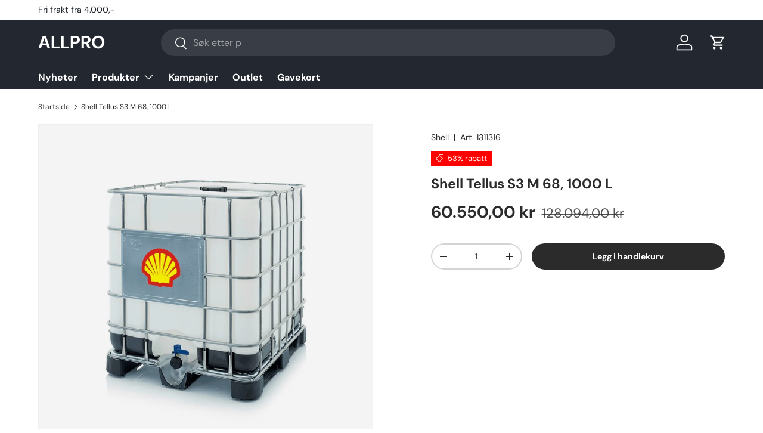

--- FILE ---
content_type: text/html; charset=utf-8
request_url: https://allpro.no/products/shell-tellus-s3-m-68-1000-l
body_size: 24526
content:
<!doctype html>
<html class="no-js" lang="nb" dir="ltr">
<head><meta charset="utf-8">
<meta name="viewport" content="width=device-width,initial-scale=1">
<title>Shell Tellus S3 M 68, 1000 L &ndash; Allpro as</title><link rel="canonical" href="https://allpro.no/products/shell-tellus-s3-m-68-1000-l"><link rel="icon" href="//allpro.no/cdn/shop/files/Allpro_logo.png?crop=center&height=48&v=1691051767&width=48" type="image/png">
  <link rel="apple-touch-icon" href="//allpro.no/cdn/shop/files/Allpro_logo.png?crop=center&height=180&v=1691051767&width=180"><meta name="description" content="Sinkfri høykvalitets hydraulikkolje. ISO 11158 HM, DIN 51 524-2 HLP, ASTM 6158 HM, SS 15 54 34 M, Denison Hydraulics (HF-0, HF-1, HF-2), Eaton Vickers (brochure 694), Fives Cincinnati P-69"><meta property="og:site_name" content="Allpro as">
<meta property="og:url" content="https://allpro.no/products/shell-tellus-s3-m-68-1000-l">
<meta property="og:title" content="Shell Tellus S3 M 68, 1000 L">
<meta property="og:type" content="product">
<meta property="og:description" content="Sinkfri høykvalitets hydraulikkolje. ISO 11158 HM, DIN 51 524-2 HLP, ASTM 6158 HM, SS 15 54 34 M, Denison Hydraulics (HF-0, HF-1, HF-2), Eaton Vickers (brochure 694), Fives Cincinnati P-69"><meta property="og:image" content="http://allpro.no/cdn/shop/files/ShellIBCjpg_f0b95eff-d572-4a89-9c9d-f4a1d57ddad1.jpg?crop=center&height=1200&v=1699281691&width=1200">
  <meta property="og:image:secure_url" content="https://allpro.no/cdn/shop/files/ShellIBCjpg_f0b95eff-d572-4a89-9c9d-f4a1d57ddad1.jpg?crop=center&height=1200&v=1699281691&width=1200">
  <meta property="og:image:width" content="1000">
  <meta property="og:image:height" content="1000"><meta property="og:price:amount" content="60.550,00">
  <meta property="og:price:currency" content="NOK"><meta name="twitter:card" content="summary_large_image">
<meta name="twitter:title" content="Shell Tellus S3 M 68, 1000 L">
<meta name="twitter:description" content="Sinkfri høykvalitets hydraulikkolje. ISO 11158 HM, DIN 51 524-2 HLP, ASTM 6158 HM, SS 15 54 34 M, Denison Hydraulics (HF-0, HF-1, HF-2), Eaton Vickers (brochure 694), Fives Cincinnati P-69">
<link rel="preload" href="//allpro.no/cdn/shop/t/4/assets/main.css?v=39030617625032399421739800725" as="style"><style data-shopify>
@font-face {
  font-family: "DM Sans";
  font-weight: 400;
  font-style: normal;
  font-display: swap;
  src: url("//allpro.no/cdn/fonts/dm_sans/dmsans_n4.ec80bd4dd7e1a334c969c265873491ae56018d72.woff2") format("woff2"),
       url("//allpro.no/cdn/fonts/dm_sans/dmsans_n4.87bdd914d8a61247b911147ae68e754d695c58a6.woff") format("woff");
}
@font-face {
  font-family: "DM Sans";
  font-weight: 700;
  font-style: normal;
  font-display: swap;
  src: url("//allpro.no/cdn/fonts/dm_sans/dmsans_n7.97e21d81502002291ea1de8aefb79170c6946ce5.woff2") format("woff2"),
       url("//allpro.no/cdn/fonts/dm_sans/dmsans_n7.af5c214f5116410ca1d53a2090665620e78e2e1b.woff") format("woff");
}
@font-face {
  font-family: "DM Sans";
  font-weight: 400;
  font-style: italic;
  font-display: swap;
  src: url("//allpro.no/cdn/fonts/dm_sans/dmsans_i4.b8fe05e69ee95d5a53155c346957d8cbf5081c1a.woff2") format("woff2"),
       url("//allpro.no/cdn/fonts/dm_sans/dmsans_i4.403fe28ee2ea63e142575c0aa47684d65f8c23a0.woff") format("woff");
}
@font-face {
  font-family: "DM Sans";
  font-weight: 700;
  font-style: italic;
  font-display: swap;
  src: url("//allpro.no/cdn/fonts/dm_sans/dmsans_i7.52b57f7d7342eb7255084623d98ab83fd96e7f9b.woff2") format("woff2"),
       url("//allpro.no/cdn/fonts/dm_sans/dmsans_i7.d5e14ef18a1d4a8ce78a4187580b4eb1759c2eda.woff") format("woff");
}
@font-face {
  font-family: "DM Sans";
  font-weight: 700;
  font-style: normal;
  font-display: swap;
  src: url("//allpro.no/cdn/fonts/dm_sans/dmsans_n7.97e21d81502002291ea1de8aefb79170c6946ce5.woff2") format("woff2"),
       url("//allpro.no/cdn/fonts/dm_sans/dmsans_n7.af5c214f5116410ca1d53a2090665620e78e2e1b.woff") format("woff");
}
@font-face {
  font-family: "DM Sans";
  font-weight: 700;
  font-style: normal;
  font-display: swap;
  src: url("//allpro.no/cdn/fonts/dm_sans/dmsans_n7.97e21d81502002291ea1de8aefb79170c6946ce5.woff2") format("woff2"),
       url("//allpro.no/cdn/fonts/dm_sans/dmsans_n7.af5c214f5116410ca1d53a2090665620e78e2e1b.woff") format("woff");
}
:root {
      --bg-color: 255 255 255 / 1.0;
      --bg-color-og: 255 255 255 / 1.0;
      --heading-color: 42 43 42;
      --text-color: 42 43 42;
      --text-color-og: 42 43 42;
      --scrollbar-color: 42 43 42;
      --link-color: 42 43 42;
      --link-color-og: 42 43 42;
      --star-color: 255 159 28;--color-scheme-1-bg: 244 244 244 / 1.0;
      --color-scheme-1-grad: linear-gradient(180deg, rgba(244, 244, 244, 1), rgba(244, 244, 244, 1) 100%);
      --color-scheme-1-heading: 42 43 42;
      --color-scheme-1-text: 42 43 42;
      --color-scheme-1-btn-bg: 49 179 255;
      --color-scheme-1-btn-text: 255 255 255;
      --color-scheme-1-btn-bg-hover: 95 196 255;--color-scheme-2-bg: 42 43 42 / 1.0;
      --color-scheme-2-grad: linear-gradient(225deg, rgba(51, 59, 67, 0.88) 8%, rgba(41, 47, 54, 1) 56%, rgba(20, 20, 20, 1) 92%);
      --color-scheme-2-heading: 49 179 255;
      --color-scheme-2-text: 255 255 255;
      --color-scheme-2-btn-bg: 49 179 255;
      --color-scheme-2-btn-text: 255 255 255;
      --color-scheme-2-btn-bg-hover: 95 196 255;--color-scheme-3-bg: 49 179 255 / 1.0;
      --color-scheme-3-grad: radial-gradient(rgba(49, 179, 255, 1) 8%, rgba(234, 73, 0, 1) 32%, rgba(255, 88, 13, 0.88) 92%);
      --color-scheme-3-heading: 255 255 255;
      --color-scheme-3-text: 255 255 255;
      --color-scheme-3-btn-bg: 42 43 42;
      --color-scheme-3-btn-text: 255 255 255;
      --color-scheme-3-btn-bg-hover: 82 83 82;

      --drawer-bg-color: 255 255 255 / 1.0;
      --drawer-text-color: 42 43 42;

      --panel-bg-color: 244 244 244 / 1.0;
      --panel-heading-color: 42 43 42;
      --panel-text-color: 42 43 42;

      --in-stock-text-color: 44 126 63;
      --low-stock-text-color: 210 134 26;
      --very-low-stock-text-color: 180 12 28;
      --no-stock-text-color: 119 119 119;
      --no-stock-backordered-text-color: 119 119 119;

      --error-bg-color: 252 237 238;
      --error-text-color: 180 12 28;
      --success-bg-color: 232 246 234;
      --success-text-color: 44 126 63;
      --info-bg-color: 228 237 250;
      --info-text-color: 26 102 210;

      --heading-font-family: "DM Sans", sans-serif;
      --heading-font-style: normal;
      --heading-font-weight: 700;
      --heading-scale-start: 4;

      --navigation-font-family: "DM Sans", sans-serif;
      --navigation-font-style: normal;
      --navigation-font-weight: 700;--heading-text-transform: none;
--subheading-text-transform: none;
      --body-font-family: "DM Sans", sans-serif;
      --body-font-style: normal;
      --body-font-weight: 400;
      --body-font-size: 16;

      --section-gap: 48;
      --heading-gap: calc(8 * var(--space-unit));--grid-column-gap: 20px;--btn-bg-color: 42 43 42;
      --btn-bg-hover-color: 82 83 82;
      --btn-text-color: 255 255 255;
      --btn-bg-color-og: 42 43 42;
      --btn-text-color-og: 255 255 255;
      --btn-alt-bg-color: 255 255 255;
      --btn-alt-bg-alpha: 1.0;
      --btn-alt-text-color: 42 43 42;
      --btn-border-width: 2px;
      --btn-padding-y: 12px;

      
      --btn-border-radius: 28px;
      

      --btn-lg-border-radius: 50%;
      --btn-icon-border-radius: 50%;
      --input-with-btn-inner-radius: var(--btn-border-radius);

      --input-bg-color: 255 255 255 / 1.0;
      --input-text-color: 42 43 42;
      --input-border-width: 2px;
      --input-border-radius: 26px;
      --textarea-border-radius: 12px;
      --input-border-radius: 28px;
      --input-lg-border-radius: 34px;
      --input-bg-color-diff-3: #f7f7f7;
      --input-bg-color-diff-6: #f0f0f0;

      --modal-border-radius: 16px;
      --modal-overlay-color: 0 0 0;
      --modal-overlay-opacity: 0.4;
      --drawer-border-radius: 16px;
      --overlay-border-radius: 0px;

      --custom-label-bg-color: 255 237 0;
      --custom-label-text-color: 0 0 0;--sale-label-bg-color: 255 0 0;
      --sale-label-text-color: 255 255 255;--sold-out-label-bg-color: 42 43 42;
      --sold-out-label-text-color: 255 255 255;--new-label-bg-color: 49 179 255;
      --new-label-text-color: 255 255 255;--preorder-label-bg-color: 0 166 237;
      --preorder-label-text-color: 255 255 255;

      --collection-label-color: 0 126 18;

      --page-width: 1260px;
      --gutter-sm: 20px;
      --gutter-md: 32px;
      --gutter-lg: 64px;

      --payment-terms-bg-color: #ffffff;

      --coll-card-bg-color: #F9F9F9;
      --coll-card-border-color: #f2f2f2;

      --card-highlight-bg-color: #F9F9F9;
      --card-highlight-text-color: 85 85 85;
      --card-highlight-border-color: #E1E1E1;--blend-bg-color: #f4f4f4;
        
          --aos-animate-duration: 0.6s;
        

        
          --aos-min-width: 0;
        
      

      --reading-width: 48em;
    }

    @media (max-width: 769px) {
      :root {
        --reading-width: 36em;
      }
    }
  </style><link rel="stylesheet" href="//allpro.no/cdn/shop/t/4/assets/main.css?v=39030617625032399421739800725">
  <script src="//allpro.no/cdn/shop/t/4/assets/main.js?v=76476094356780495751739800725" defer="defer"></script><link rel="preload" href="//allpro.no/cdn/fonts/dm_sans/dmsans_n4.ec80bd4dd7e1a334c969c265873491ae56018d72.woff2" as="font" type="font/woff2" crossorigin fetchpriority="high"><link rel="preload" href="//allpro.no/cdn/fonts/dm_sans/dmsans_n7.97e21d81502002291ea1de8aefb79170c6946ce5.woff2" as="font" type="font/woff2" crossorigin fetchpriority="high"><script>window.performance && window.performance.mark && window.performance.mark('shopify.content_for_header.start');</script><meta name="google-site-verification" content="T-FwOsiIS-PyEreIzw-9rmq3K1x5NFgZMYSSWFtIdZM">
<meta id="shopify-digital-wallet" name="shopify-digital-wallet" content="/72599142679/digital_wallets/dialog">
<link rel="alternate" type="application/json+oembed" href="https://allpro.no/products/shell-tellus-s3-m-68-1000-l.oembed">
<script async="async" src="/checkouts/internal/preloads.js?locale=nb-NO"></script>
<script id="shopify-features" type="application/json">{"accessToken":"37066d087b408d89d7dcedb6f38c491f","betas":["rich-media-storefront-analytics"],"domain":"allpro.no","predictiveSearch":true,"shopId":72599142679,"locale":"nb"}</script>
<script>var Shopify = Shopify || {};
Shopify.shop = "allpro-no.myshopify.com";
Shopify.locale = "nb";
Shopify.currency = {"active":"NOK","rate":"1.0"};
Shopify.country = "NO";
Shopify.theme = {"name":"Enterprise","id":175115403543,"schema_name":"Enterprise","schema_version":"1.6.2","theme_store_id":1657,"role":"main"};
Shopify.theme.handle = "null";
Shopify.theme.style = {"id":null,"handle":null};
Shopify.cdnHost = "allpro.no/cdn";
Shopify.routes = Shopify.routes || {};
Shopify.routes.root = "/";</script>
<script type="module">!function(o){(o.Shopify=o.Shopify||{}).modules=!0}(window);</script>
<script>!function(o){function n(){var o=[];function n(){o.push(Array.prototype.slice.apply(arguments))}return n.q=o,n}var t=o.Shopify=o.Shopify||{};t.loadFeatures=n(),t.autoloadFeatures=n()}(window);</script>
<script id="shop-js-analytics" type="application/json">{"pageType":"product"}</script>
<script defer="defer" async type="module" src="//allpro.no/cdn/shopifycloud/shop-js/modules/v2/client.init-shop-cart-sync_DSsQmCVh.nb.esm.js"></script>
<script defer="defer" async type="module" src="//allpro.no/cdn/shopifycloud/shop-js/modules/v2/chunk.common_CVFm4UDO.esm.js"></script>
<script type="module">
  await import("//allpro.no/cdn/shopifycloud/shop-js/modules/v2/client.init-shop-cart-sync_DSsQmCVh.nb.esm.js");
await import("//allpro.no/cdn/shopifycloud/shop-js/modules/v2/chunk.common_CVFm4UDO.esm.js");

  window.Shopify.SignInWithShop?.initShopCartSync?.({"fedCMEnabled":true,"windoidEnabled":true});

</script>
<script id="__st">var __st={"a":72599142679,"offset":3600,"reqid":"3ce17a7e-aea0-473d-b1c0-d72c698b3e1c-1766267493","pageurl":"allpro.no\/products\/shell-tellus-s3-m-68-1000-l","u":"5980da246701","p":"product","rtyp":"product","rid":8883849134359};</script>
<script>window.ShopifyPaypalV4VisibilityTracking = true;</script>
<script id="captcha-bootstrap">!function(){'use strict';const t='contact',e='account',n='new_comment',o=[[t,t],['blogs',n],['comments',n],[t,'customer']],c=[[e,'customer_login'],[e,'guest_login'],[e,'recover_customer_password'],[e,'create_customer']],r=t=>t.map((([t,e])=>`form[action*='/${t}']:not([data-nocaptcha='true']) input[name='form_type'][value='${e}']`)).join(','),a=t=>()=>t?[...document.querySelectorAll(t)].map((t=>t.form)):[];function s(){const t=[...o],e=r(t);return a(e)}const i='password',u='form_key',d=['recaptcha-v3-token','g-recaptcha-response','h-captcha-response',i],f=()=>{try{return window.sessionStorage}catch{return}},m='__shopify_v',_=t=>t.elements[u];function p(t,e,n=!1){try{const o=window.sessionStorage,c=JSON.parse(o.getItem(e)),{data:r}=function(t){const{data:e,action:n}=t;return t[m]||n?{data:e,action:n}:{data:t,action:n}}(c);for(const[e,n]of Object.entries(r))t.elements[e]&&(t.elements[e].value=n);n&&o.removeItem(e)}catch(o){console.error('form repopulation failed',{error:o})}}const l='form_type',E='cptcha';function T(t){t.dataset[E]=!0}const w=window,h=w.document,L='Shopify',v='ce_forms',y='captcha';let A=!1;((t,e)=>{const n=(g='f06e6c50-85a8-45c8-87d0-21a2b65856fe',I='https://cdn.shopify.com/shopifycloud/storefront-forms-hcaptcha/ce_storefront_forms_captcha_hcaptcha.v1.5.2.iife.js',D={infoText:'Beskyttet av hCaptcha',privacyText:'Personvern',termsText:'Vilkår'},(t,e,n)=>{const o=w[L][v],c=o.bindForm;if(c)return c(t,g,e,D).then(n);var r;o.q.push([[t,g,e,D],n]),r=I,A||(h.body.append(Object.assign(h.createElement('script'),{id:'captcha-provider',async:!0,src:r})),A=!0)});var g,I,D;w[L]=w[L]||{},w[L][v]=w[L][v]||{},w[L][v].q=[],w[L][y]=w[L][y]||{},w[L][y].protect=function(t,e){n(t,void 0,e),T(t)},Object.freeze(w[L][y]),function(t,e,n,w,h,L){const[v,y,A,g]=function(t,e,n){const i=e?o:[],u=t?c:[],d=[...i,...u],f=r(d),m=r(i),_=r(d.filter((([t,e])=>n.includes(e))));return[a(f),a(m),a(_),s()]}(w,h,L),I=t=>{const e=t.target;return e instanceof HTMLFormElement?e:e&&e.form},D=t=>v().includes(t);t.addEventListener('submit',(t=>{const e=I(t);if(!e)return;const n=D(e)&&!e.dataset.hcaptchaBound&&!e.dataset.recaptchaBound,o=_(e),c=g().includes(e)&&(!o||!o.value);(n||c)&&t.preventDefault(),c&&!n&&(function(t){try{if(!f())return;!function(t){const e=f();if(!e)return;const n=_(t);if(!n)return;const o=n.value;o&&e.removeItem(o)}(t);const e=Array.from(Array(32),(()=>Math.random().toString(36)[2])).join('');!function(t,e){_(t)||t.append(Object.assign(document.createElement('input'),{type:'hidden',name:u})),t.elements[u].value=e}(t,e),function(t,e){const n=f();if(!n)return;const o=[...t.querySelectorAll(`input[type='${i}']`)].map((({name:t})=>t)),c=[...d,...o],r={};for(const[a,s]of new FormData(t).entries())c.includes(a)||(r[a]=s);n.setItem(e,JSON.stringify({[m]:1,action:t.action,data:r}))}(t,e)}catch(e){console.error('failed to persist form',e)}}(e),e.submit())}));const S=(t,e)=>{t&&!t.dataset[E]&&(n(t,e.some((e=>e===t))),T(t))};for(const o of['focusin','change'])t.addEventListener(o,(t=>{const e=I(t);D(e)&&S(e,y())}));const B=e.get('form_key'),M=e.get(l),P=B&&M;t.addEventListener('DOMContentLoaded',(()=>{const t=y();if(P)for(const e of t)e.elements[l].value===M&&p(e,B);[...new Set([...A(),...v().filter((t=>'true'===t.dataset.shopifyCaptcha))])].forEach((e=>S(e,t)))}))}(h,new URLSearchParams(w.location.search),n,t,e,['guest_login'])})(!0,!0)}();</script>
<script integrity="sha256-4kQ18oKyAcykRKYeNunJcIwy7WH5gtpwJnB7kiuLZ1E=" data-source-attribution="shopify.loadfeatures" defer="defer" src="//allpro.no/cdn/shopifycloud/storefront/assets/storefront/load_feature-a0a9edcb.js" crossorigin="anonymous"></script>
<script data-source-attribution="shopify.dynamic_checkout.dynamic.init">var Shopify=Shopify||{};Shopify.PaymentButton=Shopify.PaymentButton||{isStorefrontPortableWallets:!0,init:function(){window.Shopify.PaymentButton.init=function(){};var t=document.createElement("script");t.src="https://allpro.no/cdn/shopifycloud/portable-wallets/latest/portable-wallets.nb.js",t.type="module",document.head.appendChild(t)}};
</script>
<script data-source-attribution="shopify.dynamic_checkout.buyer_consent">
  function portableWalletsHideBuyerConsent(e){var t=document.getElementById("shopify-buyer-consent"),n=document.getElementById("shopify-subscription-policy-button");t&&n&&(t.classList.add("hidden"),t.setAttribute("aria-hidden","true"),n.removeEventListener("click",e))}function portableWalletsShowBuyerConsent(e){var t=document.getElementById("shopify-buyer-consent"),n=document.getElementById("shopify-subscription-policy-button");t&&n&&(t.classList.remove("hidden"),t.removeAttribute("aria-hidden"),n.addEventListener("click",e))}window.Shopify?.PaymentButton&&(window.Shopify.PaymentButton.hideBuyerConsent=portableWalletsHideBuyerConsent,window.Shopify.PaymentButton.showBuyerConsent=portableWalletsShowBuyerConsent);
</script>
<script data-source-attribution="shopify.dynamic_checkout.cart.bootstrap">document.addEventListener("DOMContentLoaded",(function(){function t(){return document.querySelector("shopify-accelerated-checkout-cart, shopify-accelerated-checkout")}if(t())Shopify.PaymentButton.init();else{new MutationObserver((function(e,n){t()&&(Shopify.PaymentButton.init(),n.disconnect())})).observe(document.body,{childList:!0,subtree:!0})}}));
</script>
<script id="sections-script" data-sections="header,footer" defer="defer" src="//allpro.no/cdn/shop/t/4/compiled_assets/scripts.js?714"></script>
<script>window.performance && window.performance.mark && window.performance.mark('shopify.content_for_header.end');</script>

    <script src="//allpro.no/cdn/shop/t/4/assets/animate-on-scroll.js?v=15249566486942820451739800725" defer="defer"></script>
    <link rel="stylesheet" href="//allpro.no/cdn/shop/t/4/assets/animate-on-scroll.css?v=116194678796051782541739800725">
  

  <script>document.documentElement.className = document.documentElement.className.replace('no-js', 'js');</script><!-- CC Custom Head Start --><!-- CC Custom Head End --><link href="https://monorail-edge.shopifysvc.com" rel="dns-prefetch">
<script>(function(){if ("sendBeacon" in navigator && "performance" in window) {try {var session_token_from_headers = performance.getEntriesByType('navigation')[0].serverTiming.find(x => x.name == '_s').description;} catch {var session_token_from_headers = undefined;}var session_cookie_matches = document.cookie.match(/_shopify_s=([^;]*)/);var session_token_from_cookie = session_cookie_matches && session_cookie_matches.length === 2 ? session_cookie_matches[1] : "";var session_token = session_token_from_headers || session_token_from_cookie || "";function handle_abandonment_event(e) {var entries = performance.getEntries().filter(function(entry) {return /monorail-edge.shopifysvc.com/.test(entry.name);});if (!window.abandonment_tracked && entries.length === 0) {window.abandonment_tracked = true;var currentMs = Date.now();var navigation_start = performance.timing.navigationStart;var payload = {shop_id: 72599142679,url: window.location.href,navigation_start,duration: currentMs - navigation_start,session_token,page_type: "product"};window.navigator.sendBeacon("https://monorail-edge.shopifysvc.com/v1/produce", JSON.stringify({schema_id: "online_store_buyer_site_abandonment/1.1",payload: payload,metadata: {event_created_at_ms: currentMs,event_sent_at_ms: currentMs}}));}}window.addEventListener('pagehide', handle_abandonment_event);}}());</script>
<script id="web-pixels-manager-setup">(function e(e,d,r,n,o){if(void 0===o&&(o={}),!Boolean(null===(a=null===(i=window.Shopify)||void 0===i?void 0:i.analytics)||void 0===a?void 0:a.replayQueue)){var i,a;window.Shopify=window.Shopify||{};var t=window.Shopify;t.analytics=t.analytics||{};var s=t.analytics;s.replayQueue=[],s.publish=function(e,d,r){return s.replayQueue.push([e,d,r]),!0};try{self.performance.mark("wpm:start")}catch(e){}var l=function(){var e={modern:/Edge?\/(1{2}[4-9]|1[2-9]\d|[2-9]\d{2}|\d{4,})\.\d+(\.\d+|)|Firefox\/(1{2}[4-9]|1[2-9]\d|[2-9]\d{2}|\d{4,})\.\d+(\.\d+|)|Chrom(ium|e)\/(9{2}|\d{3,})\.\d+(\.\d+|)|(Maci|X1{2}).+ Version\/(15\.\d+|(1[6-9]|[2-9]\d|\d{3,})\.\d+)([,.]\d+|)( \(\w+\)|)( Mobile\/\w+|) Safari\/|Chrome.+OPR\/(9{2}|\d{3,})\.\d+\.\d+|(CPU[ +]OS|iPhone[ +]OS|CPU[ +]iPhone|CPU IPhone OS|CPU iPad OS)[ +]+(15[._]\d+|(1[6-9]|[2-9]\d|\d{3,})[._]\d+)([._]\d+|)|Android:?[ /-](13[3-9]|1[4-9]\d|[2-9]\d{2}|\d{4,})(\.\d+|)(\.\d+|)|Android.+Firefox\/(13[5-9]|1[4-9]\d|[2-9]\d{2}|\d{4,})\.\d+(\.\d+|)|Android.+Chrom(ium|e)\/(13[3-9]|1[4-9]\d|[2-9]\d{2}|\d{4,})\.\d+(\.\d+|)|SamsungBrowser\/([2-9]\d|\d{3,})\.\d+/,legacy:/Edge?\/(1[6-9]|[2-9]\d|\d{3,})\.\d+(\.\d+|)|Firefox\/(5[4-9]|[6-9]\d|\d{3,})\.\d+(\.\d+|)|Chrom(ium|e)\/(5[1-9]|[6-9]\d|\d{3,})\.\d+(\.\d+|)([\d.]+$|.*Safari\/(?![\d.]+ Edge\/[\d.]+$))|(Maci|X1{2}).+ Version\/(10\.\d+|(1[1-9]|[2-9]\d|\d{3,})\.\d+)([,.]\d+|)( \(\w+\)|)( Mobile\/\w+|) Safari\/|Chrome.+OPR\/(3[89]|[4-9]\d|\d{3,})\.\d+\.\d+|(CPU[ +]OS|iPhone[ +]OS|CPU[ +]iPhone|CPU IPhone OS|CPU iPad OS)[ +]+(10[._]\d+|(1[1-9]|[2-9]\d|\d{3,})[._]\d+)([._]\d+|)|Android:?[ /-](13[3-9]|1[4-9]\d|[2-9]\d{2}|\d{4,})(\.\d+|)(\.\d+|)|Mobile Safari.+OPR\/([89]\d|\d{3,})\.\d+\.\d+|Android.+Firefox\/(13[5-9]|1[4-9]\d|[2-9]\d{2}|\d{4,})\.\d+(\.\d+|)|Android.+Chrom(ium|e)\/(13[3-9]|1[4-9]\d|[2-9]\d{2}|\d{4,})\.\d+(\.\d+|)|Android.+(UC? ?Browser|UCWEB|U3)[ /]?(15\.([5-9]|\d{2,})|(1[6-9]|[2-9]\d|\d{3,})\.\d+)\.\d+|SamsungBrowser\/(5\.\d+|([6-9]|\d{2,})\.\d+)|Android.+MQ{2}Browser\/(14(\.(9|\d{2,})|)|(1[5-9]|[2-9]\d|\d{3,})(\.\d+|))(\.\d+|)|K[Aa][Ii]OS\/(3\.\d+|([4-9]|\d{2,})\.\d+)(\.\d+|)/},d=e.modern,r=e.legacy,n=navigator.userAgent;return n.match(d)?"modern":n.match(r)?"legacy":"unknown"}(),u="modern"===l?"modern":"legacy",c=(null!=n?n:{modern:"",legacy:""})[u],f=function(e){return[e.baseUrl,"/wpm","/b",e.hashVersion,"modern"===e.buildTarget?"m":"l",".js"].join("")}({baseUrl:d,hashVersion:r,buildTarget:u}),m=function(e){var d=e.version,r=e.bundleTarget,n=e.surface,o=e.pageUrl,i=e.monorailEndpoint;return{emit:function(e){var a=e.status,t=e.errorMsg,s=(new Date).getTime(),l=JSON.stringify({metadata:{event_sent_at_ms:s},events:[{schema_id:"web_pixels_manager_load/3.1",payload:{version:d,bundle_target:r,page_url:o,status:a,surface:n,error_msg:t},metadata:{event_created_at_ms:s}}]});if(!i)return console&&console.warn&&console.warn("[Web Pixels Manager] No Monorail endpoint provided, skipping logging."),!1;try{return self.navigator.sendBeacon.bind(self.navigator)(i,l)}catch(e){}var u=new XMLHttpRequest;try{return u.open("POST",i,!0),u.setRequestHeader("Content-Type","text/plain"),u.send(l),!0}catch(e){return console&&console.warn&&console.warn("[Web Pixels Manager] Got an unhandled error while logging to Monorail."),!1}}}}({version:r,bundleTarget:l,surface:e.surface,pageUrl:self.location.href,monorailEndpoint:e.monorailEndpoint});try{o.browserTarget=l,function(e){var d=e.src,r=e.async,n=void 0===r||r,o=e.onload,i=e.onerror,a=e.sri,t=e.scriptDataAttributes,s=void 0===t?{}:t,l=document.createElement("script"),u=document.querySelector("head"),c=document.querySelector("body");if(l.async=n,l.src=d,a&&(l.integrity=a,l.crossOrigin="anonymous"),s)for(var f in s)if(Object.prototype.hasOwnProperty.call(s,f))try{l.dataset[f]=s[f]}catch(e){}if(o&&l.addEventListener("load",o),i&&l.addEventListener("error",i),u)u.appendChild(l);else{if(!c)throw new Error("Did not find a head or body element to append the script");c.appendChild(l)}}({src:f,async:!0,onload:function(){if(!function(){var e,d;return Boolean(null===(d=null===(e=window.Shopify)||void 0===e?void 0:e.analytics)||void 0===d?void 0:d.initialized)}()){var d=window.webPixelsManager.init(e)||void 0;if(d){var r=window.Shopify.analytics;r.replayQueue.forEach((function(e){var r=e[0],n=e[1],o=e[2];d.publishCustomEvent(r,n,o)})),r.replayQueue=[],r.publish=d.publishCustomEvent,r.visitor=d.visitor,r.initialized=!0}}},onerror:function(){return m.emit({status:"failed",errorMsg:"".concat(f," has failed to load")})},sri:function(e){var d=/^sha384-[A-Za-z0-9+/=]+$/;return"string"==typeof e&&d.test(e)}(c)?c:"",scriptDataAttributes:o}),m.emit({status:"loading"})}catch(e){m.emit({status:"failed",errorMsg:(null==e?void 0:e.message)||"Unknown error"})}}})({shopId: 72599142679,storefrontBaseUrl: "https://allpro.no",extensionsBaseUrl: "https://extensions.shopifycdn.com/cdn/shopifycloud/web-pixels-manager",monorailEndpoint: "https://monorail-edge.shopifysvc.com/unstable/produce_batch",surface: "storefront-renderer",enabledBetaFlags: ["2dca8a86"],webPixelsConfigList: [{"id":"724828439","configuration":"{\"config\":\"{\\\"google_tag_ids\\\":[\\\"G-W6TYH0QT4Y\\\",\\\"AW-11394440004\\\",\\\"GT-KT4BNC7\\\"],\\\"target_country\\\":\\\"NO\\\",\\\"gtag_events\\\":[{\\\"type\\\":\\\"begin_checkout\\\",\\\"action_label\\\":[\\\"G-W6TYH0QT4Y\\\",\\\"AW-11394440004\\\/RhNSCKaVgIwZEMS2pbkq\\\"]},{\\\"type\\\":\\\"search\\\",\\\"action_label\\\":[\\\"G-W6TYH0QT4Y\\\",\\\"AW-11394440004\\\/pFwvCKCVgIwZEMS2pbkq\\\"]},{\\\"type\\\":\\\"view_item\\\",\\\"action_label\\\":[\\\"G-W6TYH0QT4Y\\\",\\\"AW-11394440004\\\/25OiCJ2VgIwZEMS2pbkq\\\",\\\"MC-9CD5YHMP88\\\"]},{\\\"type\\\":\\\"purchase\\\",\\\"action_label\\\":[\\\"G-W6TYH0QT4Y\\\",\\\"AW-11394440004\\\/pjKjCJeVgIwZEMS2pbkq\\\",\\\"MC-9CD5YHMP88\\\"]},{\\\"type\\\":\\\"page_view\\\",\\\"action_label\\\":[\\\"G-W6TYH0QT4Y\\\",\\\"AW-11394440004\\\/agM1CJqVgIwZEMS2pbkq\\\",\\\"MC-9CD5YHMP88\\\"]},{\\\"type\\\":\\\"add_payment_info\\\",\\\"action_label\\\":[\\\"G-W6TYH0QT4Y\\\",\\\"AW-11394440004\\\/Ldj5CKmVgIwZEMS2pbkq\\\"]},{\\\"type\\\":\\\"add_to_cart\\\",\\\"action_label\\\":[\\\"G-W6TYH0QT4Y\\\",\\\"AW-11394440004\\\/WsImCKOVgIwZEMS2pbkq\\\"]}],\\\"enable_monitoring_mode\\\":false}\"}","eventPayloadVersion":"v1","runtimeContext":"OPEN","scriptVersion":"b2a88bafab3e21179ed38636efcd8a93","type":"APP","apiClientId":1780363,"privacyPurposes":[],"dataSharingAdjustments":{"protectedCustomerApprovalScopes":["read_customer_address","read_customer_email","read_customer_name","read_customer_personal_data","read_customer_phone"]}},{"id":"297894167","configuration":"{\"pixel_id\":\"1020681069201832\",\"pixel_type\":\"facebook_pixel\",\"metaapp_system_user_token\":\"-\"}","eventPayloadVersion":"v1","runtimeContext":"OPEN","scriptVersion":"ca16bc87fe92b6042fbaa3acc2fbdaa6","type":"APP","apiClientId":2329312,"privacyPurposes":["ANALYTICS","MARKETING","SALE_OF_DATA"],"dataSharingAdjustments":{"protectedCustomerApprovalScopes":["read_customer_address","read_customer_email","read_customer_name","read_customer_personal_data","read_customer_phone"]}},{"id":"shopify-app-pixel","configuration":"{}","eventPayloadVersion":"v1","runtimeContext":"STRICT","scriptVersion":"0450","apiClientId":"shopify-pixel","type":"APP","privacyPurposes":["ANALYTICS","MARKETING"]},{"id":"shopify-custom-pixel","eventPayloadVersion":"v1","runtimeContext":"LAX","scriptVersion":"0450","apiClientId":"shopify-pixel","type":"CUSTOM","privacyPurposes":["ANALYTICS","MARKETING"]}],isMerchantRequest: false,initData: {"shop":{"name":"Allpro as","paymentSettings":{"currencyCode":"NOK"},"myshopifyDomain":"allpro-no.myshopify.com","countryCode":"NO","storefrontUrl":"https:\/\/allpro.no"},"customer":null,"cart":null,"checkout":null,"productVariants":[{"price":{"amount":60550.0,"currencyCode":"NOK"},"product":{"title":"Shell Tellus S3 M 68, 1000 L","vendor":"Shell","id":"8883849134359","untranslatedTitle":"Shell Tellus S3 M 68, 1000 L","url":"\/products\/shell-tellus-s3-m-68-1000-l","type":"Smøremidler"},"id":"47364844650775","image":{"src":"\/\/allpro.no\/cdn\/shop\/files\/ShellIBCjpg_f0b95eff-d572-4a89-9c9d-f4a1d57ddad1.jpg?v=1699281691"},"sku":"1311316","title":"Default Title","untranslatedTitle":"Default Title"}],"purchasingCompany":null},},"https://allpro.no/cdn","1e0b1122w61c904dfpc855754am2b403ea2",{"modern":"","legacy":""},{"shopId":"72599142679","storefrontBaseUrl":"https:\/\/allpro.no","extensionBaseUrl":"https:\/\/extensions.shopifycdn.com\/cdn\/shopifycloud\/web-pixels-manager","surface":"storefront-renderer","enabledBetaFlags":"[\"2dca8a86\"]","isMerchantRequest":"false","hashVersion":"1e0b1122w61c904dfpc855754am2b403ea2","publish":"custom","events":"[[\"page_viewed\",{}],[\"product_viewed\",{\"productVariant\":{\"price\":{\"amount\":60550.0,\"currencyCode\":\"NOK\"},\"product\":{\"title\":\"Shell Tellus S3 M 68, 1000 L\",\"vendor\":\"Shell\",\"id\":\"8883849134359\",\"untranslatedTitle\":\"Shell Tellus S3 M 68, 1000 L\",\"url\":\"\/products\/shell-tellus-s3-m-68-1000-l\",\"type\":\"Smøremidler\"},\"id\":\"47364844650775\",\"image\":{\"src\":\"\/\/allpro.no\/cdn\/shop\/files\/ShellIBCjpg_f0b95eff-d572-4a89-9c9d-f4a1d57ddad1.jpg?v=1699281691\"},\"sku\":\"1311316\",\"title\":\"Default Title\",\"untranslatedTitle\":\"Default Title\"}}]]"});</script><script>
  window.ShopifyAnalytics = window.ShopifyAnalytics || {};
  window.ShopifyAnalytics.meta = window.ShopifyAnalytics.meta || {};
  window.ShopifyAnalytics.meta.currency = 'NOK';
  var meta = {"product":{"id":8883849134359,"gid":"gid:\/\/shopify\/Product\/8883849134359","vendor":"Shell","type":"Smøremidler","variants":[{"id":47364844650775,"price":6055000,"name":"Shell Tellus S3 M 68, 1000 L","public_title":null,"sku":"1311316"}],"remote":false},"page":{"pageType":"product","resourceType":"product","resourceId":8883849134359}};
  for (var attr in meta) {
    window.ShopifyAnalytics.meta[attr] = meta[attr];
  }
</script>
<script class="analytics">
  (function () {
    var customDocumentWrite = function(content) {
      var jquery = null;

      if (window.jQuery) {
        jquery = window.jQuery;
      } else if (window.Checkout && window.Checkout.$) {
        jquery = window.Checkout.$;
      }

      if (jquery) {
        jquery('body').append(content);
      }
    };

    var hasLoggedConversion = function(token) {
      if (token) {
        return document.cookie.indexOf('loggedConversion=' + token) !== -1;
      }
      return false;
    }

    var setCookieIfConversion = function(token) {
      if (token) {
        var twoMonthsFromNow = new Date(Date.now());
        twoMonthsFromNow.setMonth(twoMonthsFromNow.getMonth() + 2);

        document.cookie = 'loggedConversion=' + token + '; expires=' + twoMonthsFromNow;
      }
    }

    var trekkie = window.ShopifyAnalytics.lib = window.trekkie = window.trekkie || [];
    if (trekkie.integrations) {
      return;
    }
    trekkie.methods = [
      'identify',
      'page',
      'ready',
      'track',
      'trackForm',
      'trackLink'
    ];
    trekkie.factory = function(method) {
      return function() {
        var args = Array.prototype.slice.call(arguments);
        args.unshift(method);
        trekkie.push(args);
        return trekkie;
      };
    };
    for (var i = 0; i < trekkie.methods.length; i++) {
      var key = trekkie.methods[i];
      trekkie[key] = trekkie.factory(key);
    }
    trekkie.load = function(config) {
      trekkie.config = config || {};
      trekkie.config.initialDocumentCookie = document.cookie;
      var first = document.getElementsByTagName('script')[0];
      var script = document.createElement('script');
      script.type = 'text/javascript';
      script.onerror = function(e) {
        var scriptFallback = document.createElement('script');
        scriptFallback.type = 'text/javascript';
        scriptFallback.onerror = function(error) {
                var Monorail = {
      produce: function produce(monorailDomain, schemaId, payload) {
        var currentMs = new Date().getTime();
        var event = {
          schema_id: schemaId,
          payload: payload,
          metadata: {
            event_created_at_ms: currentMs,
            event_sent_at_ms: currentMs
          }
        };
        return Monorail.sendRequest("https://" + monorailDomain + "/v1/produce", JSON.stringify(event));
      },
      sendRequest: function sendRequest(endpointUrl, payload) {
        // Try the sendBeacon API
        if (window && window.navigator && typeof window.navigator.sendBeacon === 'function' && typeof window.Blob === 'function' && !Monorail.isIos12()) {
          var blobData = new window.Blob([payload], {
            type: 'text/plain'
          });

          if (window.navigator.sendBeacon(endpointUrl, blobData)) {
            return true;
          } // sendBeacon was not successful

        } // XHR beacon

        var xhr = new XMLHttpRequest();

        try {
          xhr.open('POST', endpointUrl);
          xhr.setRequestHeader('Content-Type', 'text/plain');
          xhr.send(payload);
        } catch (e) {
          console.log(e);
        }

        return false;
      },
      isIos12: function isIos12() {
        return window.navigator.userAgent.lastIndexOf('iPhone; CPU iPhone OS 12_') !== -1 || window.navigator.userAgent.lastIndexOf('iPad; CPU OS 12_') !== -1;
      }
    };
    Monorail.produce('monorail-edge.shopifysvc.com',
      'trekkie_storefront_load_errors/1.1',
      {shop_id: 72599142679,
      theme_id: 175115403543,
      app_name: "storefront",
      context_url: window.location.href,
      source_url: "//allpro.no/cdn/s/trekkie.storefront.4b0d51228c8d1703f19d66468963c9de55bf59b0.min.js"});

        };
        scriptFallback.async = true;
        scriptFallback.src = '//allpro.no/cdn/s/trekkie.storefront.4b0d51228c8d1703f19d66468963c9de55bf59b0.min.js';
        first.parentNode.insertBefore(scriptFallback, first);
      };
      script.async = true;
      script.src = '//allpro.no/cdn/s/trekkie.storefront.4b0d51228c8d1703f19d66468963c9de55bf59b0.min.js';
      first.parentNode.insertBefore(script, first);
    };
    trekkie.load(
      {"Trekkie":{"appName":"storefront","development":false,"defaultAttributes":{"shopId":72599142679,"isMerchantRequest":null,"themeId":175115403543,"themeCityHash":"11588490969778411328","contentLanguage":"nb","currency":"NOK","eventMetadataId":"264c8d1c-acb7-4d96-8b9d-1a91cd04e173"},"isServerSideCookieWritingEnabled":true,"monorailRegion":"shop_domain","enabledBetaFlags":["65f19447"]},"Session Attribution":{},"S2S":{"facebookCapiEnabled":true,"source":"trekkie-storefront-renderer","apiClientId":580111}}
    );

    var loaded = false;
    trekkie.ready(function() {
      if (loaded) return;
      loaded = true;

      window.ShopifyAnalytics.lib = window.trekkie;

      var originalDocumentWrite = document.write;
      document.write = customDocumentWrite;
      try { window.ShopifyAnalytics.merchantGoogleAnalytics.call(this); } catch(error) {};
      document.write = originalDocumentWrite;

      window.ShopifyAnalytics.lib.page(null,{"pageType":"product","resourceType":"product","resourceId":8883849134359,"shopifyEmitted":true});

      var match = window.location.pathname.match(/checkouts\/(.+)\/(thank_you|post_purchase)/)
      var token = match? match[1]: undefined;
      if (!hasLoggedConversion(token)) {
        setCookieIfConversion(token);
        window.ShopifyAnalytics.lib.track("Viewed Product",{"currency":"NOK","variantId":47364844650775,"productId":8883849134359,"productGid":"gid:\/\/shopify\/Product\/8883849134359","name":"Shell Tellus S3 M 68, 1000 L","price":"60550.00","sku":"1311316","brand":"Shell","variant":null,"category":"Smøremidler","nonInteraction":true,"remote":false},undefined,undefined,{"shopifyEmitted":true});
      window.ShopifyAnalytics.lib.track("monorail:\/\/trekkie_storefront_viewed_product\/1.1",{"currency":"NOK","variantId":47364844650775,"productId":8883849134359,"productGid":"gid:\/\/shopify\/Product\/8883849134359","name":"Shell Tellus S3 M 68, 1000 L","price":"60550.00","sku":"1311316","brand":"Shell","variant":null,"category":"Smøremidler","nonInteraction":true,"remote":false,"referer":"https:\/\/allpro.no\/products\/shell-tellus-s3-m-68-1000-l"});
      }
    });


        var eventsListenerScript = document.createElement('script');
        eventsListenerScript.async = true;
        eventsListenerScript.src = "//allpro.no/cdn/shopifycloud/storefront/assets/shop_events_listener-3da45d37.js";
        document.getElementsByTagName('head')[0].appendChild(eventsListenerScript);

})();</script>
<script
  defer
  src="https://allpro.no/cdn/shopifycloud/perf-kit/shopify-perf-kit-2.1.2.min.js"
  data-application="storefront-renderer"
  data-shop-id="72599142679"
  data-render-region="gcp-us-central1"
  data-page-type="product"
  data-theme-instance-id="175115403543"
  data-theme-name="Enterprise"
  data-theme-version="1.6.2"
  data-monorail-region="shop_domain"
  data-resource-timing-sampling-rate="10"
  data-shs="true"
  data-shs-beacon="true"
  data-shs-export-with-fetch="true"
  data-shs-logs-sample-rate="1"
  data-shs-beacon-endpoint="https://allpro.no/api/collect"
></script>
</head>

<body class="cc-animate-enabled">
  <a class="skip-link btn btn--primary visually-hidden" href="#main-content" data-ce-role="skip">Hopp til innhold</a><!-- BEGIN sections: header-group -->
<div id="shopify-section-sections--23975837827351__announcement" class="shopify-section shopify-section-group-header-group cc-announcement">
<link href="//allpro.no/cdn/shop/t/4/assets/announcement.css?v=64767389152932430921739800725" rel="stylesheet" type="text/css" media="all" />
  <script src="//allpro.no/cdn/shop/t/4/assets/announcement.js?v=123267429028003703111739800725" defer="defer"></script><style data-shopify>.announcement {
      --announcement-text-color: 35 40 48;
      background-color: #ffffff;
    }</style><script src="//allpro.no/cdn/shop/t/4/assets/custom-select.js?v=165097283151564761351739800725" defer="defer"></script><announcement-bar class="announcement block text-body-small" data-slide-delay="7000">
    <div class="container">
      <div class="flex">
        <div class="announcement__col--left announcement__col--align-left announcement__slider" aria-roledescription="carousel" aria-live="off"><div class="announcement__text flex items-center m-0"  aria-roledescription="slide">
              <div class="rte"><p>Fri frakt fra 4.000,-</p></div>
            </div><div class="announcement__text flex items-center m-0"  aria-roledescription="slide">
              <div class="rte"><p><strong>Sjekk ut våre nyheter!</strong> <a href="/collections/nyheter" title="Nyheter">Nyheter</a></p></div>
            </div></div>

        
          <div class="announcement__col--right hidden md:flex md:items-center"><div class="announcement__localization">
                <form method="post" action="/localization" id="nav-localization" accept-charset="UTF-8" class="form localization no-js-hidden" enctype="multipart/form-data"><input type="hidden" name="form_type" value="localization" /><input type="hidden" name="utf8" value="✓" /><input type="hidden" name="_method" value="put" /><input type="hidden" name="return_to" value="/products/shell-tellus-s3-m-68-1000-l" /><div class="localization__grid"></div><script>
      customElements.whenDefined('custom-select').then(() => {
        if (!customElements.get('country-selector')) {
          class CountrySelector extends customElements.get('custom-select') {
            constructor() {
              super();
              this.loaded = false;
            }

            async showListbox() {
              if (this.loaded) {
                super.showListbox();
                return;
              }

              this.button.classList.add('is-loading');
              this.button.setAttribute('aria-disabled', 'true');

              try {
                const response = await fetch('?section_id=country-selector');
                if (!response.ok) throw new Error(response.status);

                const tmpl = document.createElement('template');
                tmpl.innerHTML = await response.text();

                const el = tmpl.content.querySelector('.custom-select__listbox');
                this.listbox.innerHTML = el.innerHTML;

                this.options = this.querySelectorAll('.custom-select__option');

                this.popular = this.querySelectorAll('[data-popular]');
                if (this.popular.length) {
                  this.popular[this.popular.length - 1].closest('.custom-select__option')
                    .classList.add('custom-select__option--visual-group-end');
                }

                this.selectedOption = this.querySelector('[aria-selected="true"]');
                if (!this.selectedOption) {
                  this.selectedOption = this.listbox.firstElementChild;
                }

                this.loaded = true;
              } catch {
                this.listbox.innerHTML = '<li>Feil ved henting jav land, vennligst prøv igjen.</li>';
              } finally {
                super.showListbox();
                this.button.classList.remove('is-loading');
                this.button.setAttribute('aria-disabled', 'false');
              }
            }

            setButtonWidth() {
              return;
            }
          }

          customElements.define('country-selector', CountrySelector);
        }
      });
    </script><script>
    document.getElementById('nav-localization').addEventListener('change', (evt) => {
      const input = evt.target.previousElementSibling;
      if (input && input.tagName === 'INPUT') {
        input.value = evt.detail.selectedValue;
        evt.currentTarget.submit();
      }
    });
  </script></form>
              </div></div></div>
    </div>
  </announcement-bar>
</div><div id="shopify-section-sections--23975837827351__header" class="shopify-section shopify-section-group-header-group cc-header">
<style data-shopify>.header {
  --bg-color: 35 40 48 / 1.0;
  --text-color: 255 255 255;
  --nav-bg-color: 35 40 48;
  --nav-text-color: 255 255 255;
  --nav-child-bg-color:  35 40 48;
  --nav-child-text-color: 255 255 255;
  --header-accent-color: 255 255 255;
  --search-bg-color: #393d45;
  
    --logo_type_scale: var(--body-font-size) * 2;
    --logo_font-size: calc((var(--logo_type_scale) / 1.5) * var(--fluid-1-5));
  
  
  }</style><store-header class="header bg-theme-bg text-theme-text has-motion"data-is-sticky="true"style="--header-transition-speed: 300ms">
  <header class="header__grid header__grid--left-logo container flex flex-wrap items-center">
    <div class="header__logo logo flex js-closes-menu"><a class="logo__link inline-block" href="/"><span class="logo__text h2 text-theme-text m-0">ALLPRO</span></a></div><link rel="stylesheet" href="//allpro.no/cdn/shop/t/4/assets/predictive-search.css?v=33632668381892787391739800725" media="print" onload="this.media='all'">
        <script src="//allpro.no/cdn/shop/t/4/assets/predictive-search.js?v=158424367886238494141739800725" defer="defer"></script>
        <script src="//allpro.no/cdn/shop/t/4/assets/tabs.js?v=135558236254064818051739800726" defer="defer"></script><div class="header__search relative js-closes-menu"><link rel="stylesheet" href="//allpro.no/cdn/shop/t/4/assets/search-suggestions.css?v=42785600753809748511739800726" media="print" onload="this.media='all'"><predictive-search class="block" data-loading-text="Laster..."><form class="search relative" role="search" action="/search" method="get">
    <label class="label visually-hidden" for="header-search">Søk</label>
    <script src="//allpro.no/cdn/shop/t/4/assets/search-form.js?v=43677551656194261111739800726" defer="defer"></script>
    <search-form class="search__form block">
      <input type="hidden" name="options[prefix]" value="last">
      <input type="search"
             class="search__input w-full input js-search-input"
             id="header-search"
             name="q"
             placeholder="Søk etter produkter"
             
               data-placeholder-one="Søk etter produkter"
             
             
               data-placeholder-two="Søk etter kategorier"
             
             
               data-placeholder-three="Søk etter artikler"
             
             data-placeholder-prompts-mob="false"
             
               data-typing-speed="100"
               data-deleting-speed="60"
               data-delay-after-deleting="500"
               data-delay-before-first-delete="2000"
               data-delay-after-word-typed="2400"
             
             role="combobox"
               autocomplete="off"
               aria-autocomplete="list"
               aria-controls="predictive-search-results"
               aria-owns="predictive-search-results"
               aria-haspopup="listbox"
               aria-expanded="false"
               spellcheck="false"><button class="search__submit text-current absolute focus-inset start"><span class="visually-hidden">Søk</span><svg width="21" height="23" viewBox="0 0 21 23" fill="currentColor" aria-hidden="true" focusable="false" role="presentation" class="icon"><path d="M14.398 14.483 19 19.514l-1.186 1.014-4.59-5.017a8.317 8.317 0 0 1-4.888 1.578C3.732 17.089 0 13.369 0 8.779S3.732.472 8.336.472c4.603 0 8.335 3.72 8.335 8.307a8.265 8.265 0 0 1-2.273 5.704ZM8.336 15.53c3.74 0 6.772-3.022 6.772-6.75 0-3.729-3.031-6.75-6.772-6.75S1.563 5.051 1.563 8.78c0 3.728 3.032 6.75 6.773 6.75Z"/></svg>
</button>
<button type="button" class="search__reset text-current vertical-center absolute focus-inset js-search-reset" hidden>
        <span class="visually-hidden">Nullstill</span>
        <svg width="24" height="24" viewBox="0 0 24 24" stroke="currentColor" stroke-width="1.5" fill="none" fill-rule="evenodd" stroke-linejoin="round" aria-hidden="true" focusable="false" role="presentation" class="icon"><path d="M5 19 19 5M5 5l14 14"/></svg>
      </button></search-form><div class="js-search-results" tabindex="-1" data-predictive-search></div>
      <span class="js-search-status visually-hidden" role="status" aria-hidden="true"></span></form>
  <div class="overlay fixed top-0 right-0 bottom-0 left-0 js-search-overlay"></div></predictive-search>
      </div><div class="header__icons flex justify-end mis-auto js-closes-menu"><a class="header__icon text-current" href="/account/login">
            <svg width="24" height="24" viewBox="0 0 24 24" fill="currentColor" aria-hidden="true" focusable="false" role="presentation" class="icon"><path d="M12 2a5 5 0 1 1 0 10 5 5 0 0 1 0-10zm0 1.429a3.571 3.571 0 1 0 0 7.142 3.571 3.571 0 0 0 0-7.142zm0 10c2.558 0 5.114.471 7.664 1.411A3.571 3.571 0 0 1 22 18.19v3.096c0 .394-.32.714-.714.714H2.714A.714.714 0 0 1 2 21.286V18.19c0-1.495.933-2.833 2.336-3.35 2.55-.94 5.106-1.411 7.664-1.411zm0 1.428c-2.387 0-4.775.44-7.17 1.324a2.143 2.143 0 0 0-1.401 2.01v2.38H20.57v-2.38c0-.898-.56-1.7-1.401-2.01-2.395-.885-4.783-1.324-7.17-1.324z"/></svg>
            <span class="visually-hidden">Logg inn</span>
          </a><a class="header__icon relative text-current" id="cart-icon" href="/cart" data-no-instant><svg width="24" height="24" viewBox="0 0 24 24" class="icon icon--cart" aria-hidden="true" focusable="false" role="presentation"><path fill="currentColor" d="M17 18a2 2 0 0 1 2 2 2 2 0 0 1-2 2 2 2 0 0 1-2-2c0-1.11.89-2 2-2M1 2h3.27l.94 2H20a1 1 0 0 1 1 1c0 .17-.05.34-.12.5l-3.58 6.47c-.34.61-1 1.03-1.75 1.03H8.1l-.9 1.63-.03.12a.25.25 0 0 0 .25.25H19v2H7a2 2 0 0 1-2-2c0-.35.09-.68.24-.96l1.36-2.45L3 4H1V2m6 16a2 2 0 0 1 2 2 2 2 0 0 1-2 2 2 2 0 0 1-2-2c0-1.11.89-2 2-2m9-7 2.78-5H6.14l2.36 5H16Z"/></svg><span class="visually-hidden">Vogn</span><div id="cart-icon-bubble"></div>
      </a>
    </div><main-menu class="main-menu main-menu--left-mob" data-menu-sensitivity="200">
        <details class="main-menu__disclosure has-motion" open>
          <summary class="main-menu__toggle md:hidden">
            <span class="main-menu__toggle-icon" aria-hidden="true"></span>
            <span class="visually-hidden">Meny</span>
          </summary>
          <div class="main-menu__content has-motion justify-between">
            <nav aria-label="Primær">
              <ul class="main-nav"><li><a class="main-nav__item main-nav__item--primary" href="/collections/nyheter">Nyheter</a></li><li><details class="js-mega-nav" >
                        <summary class="main-nav__item--toggle relative js-nav-hover js-toggle">
                          <a class="main-nav__item main-nav__item--primary main-nav__item-content" href="/collections/produkter">
                            Produkter<svg width="24" height="24" viewBox="0 0 24 24" aria-hidden="true" focusable="false" role="presentation" class="icon"><path d="M20 8.5 12.5 16 5 8.5" stroke="currentColor" stroke-width="1.5" fill="none"/></svg>
                          </a>
                        </summary><div class="main-nav__child mega-nav mega-nav--sidebar has-motion">
                          <div class="container">
                            <ul class="child-nav ">
                              <li class="md:hidden">
                                <button type="button" class="main-nav__item main-nav__item--back relative js-back">
                                  <div class="main-nav__item-content text-start">
                                    <svg width="24" height="24" viewBox="0 0 24 24" fill="currentColor" aria-hidden="true" focusable="false" role="presentation" class="icon"><path d="m6.797 11.625 8.03-8.03 1.06 1.06-6.97 6.97 6.97 6.97-1.06 1.06z"/></svg> Tilbake</div>
                                </button>
                              </li>

                              <li class="md:hidden">
                                <a href="/collections/produkter" class="main-nav__item child-nav__item large-text main-nav__item-header">Produkter</a>
                              </li><li><nav-menu class="js-mega-nav">
                                      <details open>
                                        <summary class="child-nav__item--toggle main-nav__item--toggle relative js-no-toggle-md js-sidebar-hover is-visible">
                                          <div class="main-nav__item-content child-nav__collection-image w-full"><div class="main-nav__collection-image image-blend  main-nav__collection-image--flex main-nav__collection-image--standard media relative">
                                                <img src="//allpro.no/cdn/shop/products/Flytedress4504653-930Sportline95450N.jpg?v=1697662437&width=60"
         class="img-fit" loading="lazy"
         width="60"
         height=""
         
         alt="Arbeidsklær">
                                              </div><a class="child-nav__item main-nav__item main-nav__item-content" href="/collections/arbeidsklaer" data-no-instant>Arbeidsklær<svg width="24" height="24" viewBox="0 0 24 24" aria-hidden="true" focusable="false" role="presentation" class="icon"><path d="M20 8.5 12.5 16 5 8.5" stroke="currentColor" stroke-width="1.5" fill="none"/></svg>
                                            </a>
                                          </div>
                                        </summary>

                                        <div class="disclosure__panel has-motion"><ul class="main-nav__grandchild has-motion main-nav__grandchild-grid grid grid-cols-2 gap-theme md:grid md:nav-gap-x-8 md:nav-gap-y-4 md:nav-grid-cols-4" role="list" style=""><li><a class="grandchild-nav__item main-nav__item relative" href="/collections/handverk-industri-og-service"><div class="media relative mb-2 w-full grandchild-nav__image image-blend"style="padding-top: 100%;"><img src="//allpro.no/cdn/shop/products/Softshellbukse6940-0467stretchFlexiWork.jpg?crop=center&height=300&v=1697662123&width=300"
                                                           class="img-fit"
                                                           loading="lazy"
                                                           alt="Håndverk, industri og service"
                                                           height="300"
                                                           width="300">
</div>Håndverk, industri og service</a>
                                              </li><li><a class="grandchild-nav__item main-nav__item relative" href="/collections/skjorter-gensere-og-hettejakker"><div class="media relative mb-2 w-full grandchild-nav__image image-blend"style="padding-top: 100%;"><img src="//allpro.no/cdn/shop/files/Designutennavn_4.png?crop=center&height=300&v=1736022401&width=300"
                                                           class="img-fit"
                                                           loading="lazy"
                                                           alt="Skjorter, gensere og hettejakker"
                                                           height="300"
                                                           width="300">
</div>Skjorter, gensere og hettejakker</a>
                                              </li><li><a class="grandchild-nav__item main-nav__item relative" href="/collections/synlighetsklaer"><div class="media relative mb-2 w-full grandchild-nav__image image-blend"style="padding-top: 100%;"><img src="//allpro.no/cdn/shop/files/Designutennavn_98.jpg?crop=center&height=300&v=1703535415&width=300"
                                                           class="img-fit"
                                                           loading="lazy"
                                                           alt="Synlighetsklær"
                                                           height="300"
                                                           width="300">
</div>Synlighetsklær</a>
                                              </li><li><a class="grandchild-nav__item main-nav__item relative" href="/collections/shorts"><div class="media relative mb-2 w-full grandchild-nav__image image-blend"style="padding-top: 100%;"><img src="//allpro.no/cdn/shop/files/Softshellshorts6140-5695stretchFlexiWork.jpg?crop=center&height=300&v=1714642832&width=300"
                                                           class="img-fit"
                                                           loading="lazy"
                                                           alt="Shorts"
                                                           height="300"
                                                           width="300">
</div>Shorts</a>
                                              </li><li><a class="grandchild-nav__item main-nav__item relative" href="/collections/vinter-og-allvaersklaer"><div class="media relative mb-2 w-full grandchild-nav__image image-blend"style="padding-top: 100%;"><img src="//allpro.no/cdn/shop/products/8755-pink.jpg?crop=center&height=300&v=1697663111&width=300"
                                                           class="img-fit"
                                                           loading="lazy"
                                                           alt="Vinter- og allværsklær"
                                                           height="300"
                                                           width="300">
</div>Vinter- og allværsklær</a>
                                              </li><li><a class="grandchild-nav__item main-nav__item relative" href="/collections/oljehyre"><div class="media relative mb-2 w-full grandchild-nav__image image-blend"style="padding-top: 100%;"><img src="//allpro.no/cdn/shop/products/Flytebukse4504656-334Fisherman50N.jpg?crop=center&height=300&v=1697662425&width=300"
                                                           class="img-fit"
                                                           loading="lazy"
                                                           alt="Oljehyre"
                                                           height="300"
                                                           width="300">
</div>Oljehyre</a>
                                              </li><li><a class="grandchild-nav__item main-nav__item relative" href="/collections/flyteklaer"><div class="media relative mb-2 w-full grandchild-nav__image image-blend"style="padding-top: 100%;"><img src="//allpro.no/cdn/shop/products/Flytedress4504653-930Sportline95450N.jpg?crop=center&height=300&v=1697662437&width=300"
                                                           class="img-fit"
                                                           loading="lazy"
                                                           alt="Flyteklær"
                                                           height="300"
                                                           width="300">
</div>Flyteklær</a>
                                              </li><li><a class="grandchild-nav__item main-nav__item relative" href="/collections/undertoy-og-mellomplagg"><div class="media relative mb-2 w-full grandchild-nav__image image-blend"style="padding-top: 100%;"><img src="//allpro.no/cdn/shop/files/Designutennavn_125_c0cd1944-8576-4d44-b4e8-031b61e33303.png?crop=center&height=300&v=1760731792&width=300"
                                                           class="img-fit"
                                                           loading="lazy"
                                                           alt="Undertøy og mellomplagg"
                                                           height="300"
                                                           width="300">
</div>Undertøy og mellomplagg</a>
                                              </li><li><a class="grandchild-nav__item main-nav__item relative" href="/collections/belter-kneputer-og-hammerholdere"><div class="media relative mb-2 w-full grandchild-nav__image image-blend"style="padding-top: 100%;"><img src="//allpro.no/cdn/shop/products/Kneputer9110craftsmen.jpg?crop=center&height=300&v=1697662139&width=300"
                                                           class="img-fit"
                                                           loading="lazy"
                                                           alt="Belter, kneputer og hammerholdere"
                                                           height="300"
                                                           width="300">
</div>Belter, kneputer og hammerholdere</a>
                                              </li><li><a class="grandchild-nav__item main-nav__item relative" href="/collections/sokker-caps-og-luer"><div class="media relative mb-2 w-full grandchild-nav__image image-blend"style="padding-top: 100%;"><img src="//allpro.no/cdn/shop/files/8839a52f-8844-4385-8c01-2c92136d4989.jpg?crop=center&height=300&v=1758189103&width=300"
                                                           class="img-fit"
                                                           loading="lazy"
                                                           alt="Sokker, caps og luer"
                                                           height="300"
                                                           width="300">
</div>Sokker, caps og luer</a>
                                              </li><li><a class="grandchild-nav__item main-nav__item relative" href="/collections/arbeidsklaer-til-barn"><div class="media relative mb-2 w-full grandchild-nav__image image-blend"style="padding-top: 100%;"><img src="//allpro.no/cdn/shop/products/Handverksbukse7505-0404barn.jpg?crop=center&height=300&v=1697662566&width=300"
                                                           class="img-fit"
                                                           loading="lazy"
                                                           alt="Arbeidsklær til barn"
                                                           height="300"
                                                           width="300">
</div>Arbeidsklær til barn</a>
                                              </li><li class="col-start-1 col-end-3">
                                                <a href="/collections/arbeidsklaer" class="main-nav__item--go">Gå til Arbeidsklær<svg width="24" height="24" viewBox="0 0 24 24" aria-hidden="true" focusable="false" role="presentation" class="icon"><path d="m9.693 4.5 7.5 7.5-7.5 7.5" stroke="currentColor" stroke-width="1.5" fill="none"/></svg>
                                                </a>
                                              </li></ul>
                                        </div>
                                      </details>
                                    </nav-menu></li><li><nav-menu class="js-mega-nav">
                                      <details open>
                                        <summary class="child-nav__item--toggle main-nav__item--toggle relative js-no-toggle-md js-sidebar-hover">
                                          <div class="main-nav__item-content child-nav__collection-image w-full"><div class="main-nav__collection-image image-blend  main-nav__collection-image--flex main-nav__collection-image--standard media relative">
                                                <img src="//allpro.no/cdn/shop/products/S-670-ARM.jpg?v=1697663250&width=60"
         class="img-fit" loading="lazy"
         width="60"
         height=""
         
         alt="Verneutstyr">
                                              </div><a class="child-nav__item main-nav__item main-nav__item-content" href="/collections/verneutstyr" data-no-instant>Verneutstyr<svg width="24" height="24" viewBox="0 0 24 24" aria-hidden="true" focusable="false" role="presentation" class="icon"><path d="M20 8.5 12.5 16 5 8.5" stroke="currentColor" stroke-width="1.5" fill="none"/></svg>
                                            </a>
                                          </div>
                                        </summary>

                                        <div class="disclosure__panel has-motion"><ul class="main-nav__grandchild has-motion main-nav__grandchild-grid grid grid-cols-2 gap-theme md:grid md:nav-gap-x-8 md:nav-gap-y-4 md:nav-grid-cols-4" role="list" style=""><li><a class="grandchild-nav__item main-nav__item relative" href="/collections/hansker"><div class="media relative mb-2 w-full grandchild-nav__image image-blend"style="padding-top: 100%;"><img src="//allpro.no/cdn/shop/products/S-670-ARM.jpg?crop=center&height=300&v=1697663250&width=300"
                                                           class="img-fit"
                                                           loading="lazy"
                                                           alt="Hansker"
                                                           height="300"
                                                           width="300">
</div>Hansker</a>
                                              </li><li><a class="grandchild-nav__item main-nav__item relative" href="/collections/fottoy"><div class="media relative mb-2 w-full grandchild-nav__image image-blend"style="padding-top: 100%;"><img src="//allpro.no/cdn/shop/products/209041263-origpic-17324b.jpg?crop=center&height=300&v=1735940117&width=300"
                                                           class="img-fit"
                                                           loading="lazy"
                                                           alt="Fottøy"
                                                           height="300"
                                                           width="300">
</div>Fottøy</a>
                                              </li><li><a class="grandchild-nav__item main-nav__item relative" href="/collections/forstehjelpsutstyr"><div class="media relative mb-2 w-full grandchild-nav__image image-blend"style="padding-top: 100%;"><img src="//allpro.no/cdn/shop/products/Forstehjelpskit390101medium.jpg?crop=center&height=300&v=1697664831&width=300"
                                                           class="img-fit"
                                                           loading="lazy"
                                                           alt="Førstehjelpsutstyr"
                                                           height="300"
                                                           width="300">
</div>Førstehjelpsutstyr</a>
                                              </li><li><a class="grandchild-nav__item main-nav__item relative" href="/collections/oye-og-ansiktsvern"><div class="media relative mb-2 w-full grandchild-nav__image image-blend"style="padding-top: 100%;"><img src="//allpro.no/cdn/shop/products/VERNEBRILLESILEXKLARELINSER_a3b89f64-40d7-48d6-a177-efd5c1b347f5.jpg?crop=center&height=300&v=1697664590&width=300"
                                                           class="img-fit"
                                                           loading="lazy"
                                                           alt="Øye- og ansiktsvern"
                                                           height="300"
                                                           width="300">
</div>Øye- og ansiktsvern</a>
                                              </li><li><a class="grandchild-nav__item main-nav__item relative" href="/collections/hodevern"><div class="media relative mb-2 w-full grandchild-nav__image image-blend"style="padding-top: 100%;"><img src="//allpro.no/cdn/shop/products/OREKLOKKEADAPTERFORKASKPLASMA.jpg?crop=center&height=300&v=1697664748&width=300"
                                                           class="img-fit"
                                                           loading="lazy"
                                                           alt="Hodevern"
                                                           height="300"
                                                           width="300">
</div>Hodevern</a>
                                              </li><li><a class="grandchild-nav__item main-nav__item relative" href="/collections/horselvern"><div class="media relative mb-2 w-full grandchild-nav__image image-blend"style="padding-top: 100%;"><img src="//allpro.no/cdn/shop/products/HorselvernMRX21A4WS6WSAlertX.jpg?crop=center&height=300&v=1697662927&width=300"
                                                           class="img-fit"
                                                           loading="lazy"
                                                           alt="Hørselvern"
                                                           height="300"
                                                           width="300">
</div>Hørselvern</a>
                                              </li><li><a class="grandchild-nav__item main-nav__item relative" href="/collections/andedrettsvern"><div class="media relative mb-2 w-full grandchild-nav__image image-blend"style="padding-top: 100%;"><img src="//allpro.no/cdn/shop/products/7000.jpg?crop=center&height=300&v=1697664574&width=300"
                                                           class="img-fit"
                                                           loading="lazy"
                                                           alt="Åndedrettsvern"
                                                           height="300"
                                                           width="300">
</div>Åndedrettsvern</a>
                                              </li><li><a class="grandchild-nav__item main-nav__item relative" href="/collections/fallsikring"><div class="media relative mb-2 w-full grandchild-nav__image image-blend"style="padding-top: 100%;"><img src="//allpro.no/cdn/shop/files/Fallsikringssett012220032WorkerIndustrialPRO2m.jpg?crop=center&height=300&v=1716469445&width=300"
                                                           class="img-fit"
                                                           loading="lazy"
                                                           alt="Fallsikring"
                                                           height="300"
                                                           width="300">
</div>Fallsikring</a>
                                              </li><li><a class="grandchild-nav__item main-nav__item relative" href="/collections/vernebekledning"><div class="media relative mb-2 w-full grandchild-nav__image image-blend"style="padding-top: 100%;"><img src="//allpro.no/cdn/shop/products/114.940.jpg?crop=center&height=300&v=1697663300&width=300"
                                                           class="img-fit"
                                                           loading="lazy"
                                                           alt="Vernebekledning"
                                                           height="300"
                                                           width="300">
</div>Vernebekledning</a>
                                              </li><li class="col-start-1 col-end-3">
                                                <a href="/collections/verneutstyr" class="main-nav__item--go">Gå til Verneutstyr<svg width="24" height="24" viewBox="0 0 24 24" aria-hidden="true" focusable="false" role="presentation" class="icon"><path d="m9.693 4.5 7.5 7.5-7.5 7.5" stroke="currentColor" stroke-width="1.5" fill="none"/></svg>
                                                </a>
                                              </li></ul>
                                        </div>
                                      </details>
                                    </nav-menu></li><li><nav-menu class="js-mega-nav">
                                      <details open>
                                        <summary class="child-nav__item--toggle main-nav__item--toggle relative js-no-toggle-md js-sidebar-hover">
                                          <div class="main-nav__item-content child-nav__collection-image w-full"><div class="main-nav__collection-image image-blend  main-nav__collection-image--flex main-nav__collection-image--standard media relative">
                                                <img src="//allpro.no/cdn/shop/files/Designutennavn_25_23c4e496-2f5f-4c9c-8cfd-796e53be91f7.png?v=1750752280&width=60"
         class="img-fit" loading="lazy"
         width="60"
         height=""
         
         alt="Kjemi og smøremidler">
                                              </div><a class="child-nav__item main-nav__item main-nav__item-content" href="/collections/kjemi-og-smoremidler" data-no-instant>Kjemi og smøremidler<svg width="24" height="24" viewBox="0 0 24 24" aria-hidden="true" focusable="false" role="presentation" class="icon"><path d="M20 8.5 12.5 16 5 8.5" stroke="currentColor" stroke-width="1.5" fill="none"/></svg>
                                            </a>
                                          </div>
                                        </summary>

                                        <div class="disclosure__panel has-motion"><ul class="main-nav__grandchild has-motion main-nav__grandchild-grid grid grid-cols-2 gap-theme md:grid md:nav-gap-x-8 md:nav-gap-y-4 md:nav-grid-cols-4" role="list" style=""><li><a class="grandchild-nav__item main-nav__item relative" href="/collections/shell-smoremidler"><div class="media relative mb-2 w-full grandchild-nav__image image-blend"style="padding-top: 100%;"><img src="//allpro.no/cdn/shop/files/Design_uten_navn_187.png?crop=center&height=300&v=1725028406&width=300"
                                                           class="img-fit"
                                                           loading="lazy"
                                                           alt="Shell smøremidler"
                                                           height="300"
                                                           width="300">
</div>Shell smøremidler</a>
                                              </li><li><a class="grandchild-nav__item main-nav__item relative" href="/collections/vaskekjemi"><div class="media relative mb-2 w-full grandchild-nav__image image-blend"style="padding-top: 100%;"><img src="//allpro.no/cdn/shop/products/THORNADORSKUMFORVASK1LTR_20785218-4549-4b9b-93d9-4389dc70e620.jpg?crop=center&height=300&v=1697663283&width=300"
                                                           class="img-fit"
                                                           loading="lazy"
                                                           alt="Vaskekjemi"
                                                           height="300"
                                                           width="300">
</div>Vaskekjemi</a>
                                              </li><li><a class="grandchild-nav__item main-nav__item relative" href="/collections/vaskeutstyr"><div class="media relative mb-2 w-full grandchild-nav__image image-blend"style="padding-top: 100%;"><img src="//allpro.no/cdn/shop/products/Startpakkevaskekjemi.jpg?crop=center&height=300&v=1697661437&width=300"
                                                           class="img-fit"
                                                           loading="lazy"
                                                           alt="Vaskeutstyr"
                                                           height="300"
                                                           width="300">
</div>Vaskeutstyr</a>
                                              </li><li><a class="grandchild-nav__item main-nav__item relative" href="/collections/smoremidler"><div class="media relative mb-2 w-full grandchild-nav__image image-blend"style="padding-top: 100%;"><img src="//allpro.no/cdn/shop/files/Designutennavn_25_23c4e496-2f5f-4c9c-8cfd-796e53be91f7.png?crop=center&height=300&v=1750752280&width=300"
                                                           class="img-fit"
                                                           loading="lazy"
                                                           alt="Smøremidler"
                                                           height="300"
                                                           width="300">
</div>Smøremidler</a>
                                              </li><li><a class="grandchild-nav__item main-nav__item relative" href="/collections/filter"><div class="media relative mb-2 w-full grandchild-nav__image image-blend"style="padding-top: 100%;"><img src="//allpro.no/cdn/shop/files/Designutennavn_114.png?crop=center&height=300&v=1713204512&width=300"
                                                           class="img-fit"
                                                           loading="lazy"
                                                           alt="Filter"
                                                           height="300"
                                                           width="300">
</div>Filter</a>
                                              </li><li><a class="grandchild-nav__item main-nav__item relative" href="/collections/handrens"><div class="media relative mb-2 w-full grandchild-nav__image image-blend"style="padding-top: 100%;"><img src="//allpro.no/cdn/shop/products/Wipeshandrensservietter_boksa75servietter.jpg?crop=center&height=300&v=1697664143&width=300"
                                                           class="img-fit"
                                                           loading="lazy"
                                                           alt="Håndrens"
                                                           height="300"
                                                           width="300">
</div>Håndrens</a>
                                              </li><li class="col-start-1 col-end-3">
                                                <a href="/collections/kjemi-og-smoremidler" class="main-nav__item--go">Gå til Kjemi og smøremidler<svg width="24" height="24" viewBox="0 0 24 24" aria-hidden="true" focusable="false" role="presentation" class="icon"><path d="m9.693 4.5 7.5 7.5-7.5 7.5" stroke="currentColor" stroke-width="1.5" fill="none"/></svg>
                                                </a>
                                              </li></ul>
                                        </div>
                                      </details>
                                    </nav-menu></li><li><nav-menu class="js-mega-nav">
                                      <details open>
                                        <summary class="child-nav__item--toggle main-nav__item--toggle relative js-no-toggle-md js-sidebar-hover">
                                          <div class="main-nav__item-content child-nav__collection-image w-full"><div class="main-nav__collection-image image-blend  main-nav__collection-image--flex main-nav__collection-image--standard media relative">
                                                <img src="//allpro.no/cdn/shop/files/Designutennavn_114.png?v=1713204512&width=60"
         class="img-fit" loading="lazy"
         width="60"
         height=""
         
         alt="Filter">
                                              </div><a class="child-nav__item main-nav__item main-nav__item-content" href="/collections/filter" data-no-instant>Filter<svg width="24" height="24" viewBox="0 0 24 24" aria-hidden="true" focusable="false" role="presentation" class="icon"><path d="M20 8.5 12.5 16 5 8.5" stroke="currentColor" stroke-width="1.5" fill="none"/></svg>
                                            </a>
                                          </div>
                                        </summary>

                                        <div class="disclosure__panel has-motion"><ul class="main-nav__grandchild has-motion main-nav__grandchild-grid grid grid-cols-2 gap-theme md:grid md:nav-gap-x-8 md:nav-gap-y-4 md:nav-grid-cols-4" role="list" style=""><li><a class="grandchild-nav__item main-nav__item relative" href="/collections/racor"><div class="media relative mb-2 w-full grandchild-nav__image image-blend"style="padding-top: 100%;"><img src="//allpro.no/cdn/shop/files/Designutennavn_114.png?crop=center&height=300&v=1713204512&width=300"
                                                           class="img-fit"
                                                           loading="lazy"
                                                           alt="Racor"
                                                           height="300"
                                                           width="300">
</div>Racor</a>
                                              </li><li><a class="grandchild-nav__item main-nav__item relative" href="/collections/filter"><div class="media relative mb-2 w-full grandchild-nav__image image-blend"style="padding-top: 100%;"><img src="//allpro.no/cdn/shop/files/Designutennavn_114.png?crop=center&height=300&v=1713204512&width=300"
                                                           class="img-fit"
                                                           loading="lazy"
                                                           alt="GreenOil"
                                                           height="300"
                                                           width="300">
</div>GreenOil</a>
                                              </li><li class="col-start-1 col-end-3">
                                                <a href="/collections/filter" class="main-nav__item--go">Gå til Filter<svg width="24" height="24" viewBox="0 0 24 24" aria-hidden="true" focusable="false" role="presentation" class="icon"><path d="m9.693 4.5 7.5 7.5-7.5 7.5" stroke="currentColor" stroke-width="1.5" fill="none"/></svg>
                                                </a>
                                              </li></ul>
                                        </div>
                                      </details>
                                    </nav-menu></li><li><nav-menu class="js-mega-nav">
                                      <details open>
                                        <summary class="child-nav__item--toggle main-nav__item--toggle relative js-no-toggle-md js-sidebar-hover">
                                          <div class="main-nav__item-content child-nav__collection-image w-full"><div class="main-nav__collection-image image-blend  main-nav__collection-image--flex main-nav__collection-image--standard media relative">
                                                <img src="//allpro.no/cdn/shop/files/garnhytt_ItWorx.png?v=1740485300&width=60"
         class="img-fit" loading="lazy"
         width="60"
         height=""
         
         alt="Arbeidsplassen">
                                              </div><a class="child-nav__item main-nav__item main-nav__item-content" href="/collections/arbeidsplassen" data-no-instant>Arbeidsplassen<svg width="24" height="24" viewBox="0 0 24 24" aria-hidden="true" focusable="false" role="presentation" class="icon"><path d="M20 8.5 12.5 16 5 8.5" stroke="currentColor" stroke-width="1.5" fill="none"/></svg>
                                            </a>
                                          </div>
                                        </summary>

                                        <div class="disclosure__panel has-motion"><ul class="main-nav__grandchild has-motion main-nav__grandchild-grid grid grid-cols-2 gap-theme md:grid md:nav-gap-x-8 md:nav-gap-y-4 md:nav-grid-cols-4" role="list" style=""><li><a class="grandchild-nav__item main-nav__item relative" href="/collections/fiskeri"><div class="media relative mb-2 w-full grandchild-nav__image image-blend"style="padding-top: 100%;"><img src="//allpro.no/cdn/shop/files/garnhytt_ItWorx.png?crop=center&height=300&v=1740485300&width=300"
                                                           class="img-fit"
                                                           loading="lazy"
                                                           alt="Fiskeri"
                                                           height="300"
                                                           width="300">
</div>Fiskeri</a>
                                              </li><li><a class="grandchild-nav__item main-nav__item relative" href="/collections/plast-fiskekar"><div class="media relative mb-2 w-full grandchild-nav__image image-blend"style="padding-top: 100%;"><img src="//allpro.no/cdn/shop/files/Designutennavn_9_c5700453-c298-4e8e-bbc5-dab8335f5139.png?crop=center&height=300&v=1739910091&width=300"
                                                           class="img-fit"
                                                           loading="lazy"
                                                           alt="Plast/Fiskekar"
                                                           height="300"
                                                           width="300">
</div>Plast/Fiskekar</a>
                                              </li><li><a class="grandchild-nav__item main-nav__item relative" href="/collections/kommunikasjon"><div class="media relative mb-2 w-full grandchild-nav__image image-blend"style="padding-top: 100%;"><img src="//allpro.no/cdn/shop/files/MikrofonkontaktJ22D-01SPtilPeltorWSAlertXXPXPI.png?crop=center&height=300&v=1714215843&width=300"
                                                           class="img-fit"
                                                           loading="lazy"
                                                           alt="Kommunikasjon"
                                                           height="300"
                                                           width="300">
</div>Kommunikasjon</a>
                                              </li><li><a class="grandchild-nav__item main-nav__item relative" href="/collections/bag-og-ryggsekker"><div class="media relative mb-2 w-full grandchild-nav__image image-blend"style="padding-top: 100%;"><img src="//allpro.no/cdn/shop/products/Drybag4804448-90075ltr.jpg?crop=center&height=300&v=1697662163&width=300"
                                                           class="img-fit"
                                                           loading="lazy"
                                                           alt="Bag og ryggsekker"
                                                           height="300"
                                                           width="300">
</div>Bag og ryggsekker</a>
                                              </li><li><a class="grandchild-nav__item main-nav__item relative" href="/collections/belysning"><div class="media relative mb-2 w-full grandchild-nav__image image-blend"style="padding-top: 100%;"><img src="//allpro.no/cdn/shop/files/Ledlenser_HF8R_Core_1600_lumen_oppladbar_1.jpg?crop=center&height=300&v=1727440546&width=300"
                                                           class="img-fit"
                                                           loading="lazy"
                                                           alt="Belysning"
                                                           height="300"
                                                           width="300">
</div>Belysning</a>
                                              </li><li><a class="grandchild-nav__item main-nav__item relative" href="/collections/kniver"><div class="media relative mb-2 w-full grandchild-nav__image image-blend"style="padding-top: 100%;"><img src="//allpro.no/cdn/shop/files/garnhytt_ItWorx.png?crop=center&height=300&v=1740485300&width=300"
                                                           class="img-fit"
                                                           loading="lazy"
                                                           alt="Kniver"
                                                           height="300"
                                                           width="300">
</div>Kniver</a>
                                              </li><li><a class="grandchild-nav__item main-nav__item relative" href="/collections/bosch"><div class="media relative mb-2 w-full grandchild-nav__image image-blend"style="padding-top: 100%;"></div>Bosch</a>
                                              </li><li><a class="grandchild-nav__item main-nav__item relative" href="/collections/makita"><div class="media relative mb-2 w-full grandchild-nav__image image-blend"style="padding-top: 100%;"><img src="//allpro.no/cdn/shop/files/Kjedesag_XGT_UC014G.jpg?crop=center&height=300&v=1756980697&width=300"
                                                           class="img-fit"
                                                           loading="lazy"
                                                           alt="Makita"
                                                           height="300"
                                                           width="300">
</div>Makita</a>
                                              </li><li><a class="grandchild-nav__item main-nav__item relative" href="/collections/tengtools"><div class="media relative mb-2 w-full grandchild-nav__image image-blend"style="padding-top: 100%;"><img src="//allpro.no/cdn/shop/collections/Design_uten_navn_138.png?crop=center&height=300&v=1762696035&width=300"
                                                           class="img-fit"
                                                           loading="lazy"
                                                           alt="TengTOOLS"
                                                           height="300"
                                                           width="300">
</div>TengTOOLS</a>
                                              </li><li class="col-start-1 col-end-3">
                                                <a href="/collections/arbeidsplassen" class="main-nav__item--go">Gå til Arbeidsplassen<svg width="24" height="24" viewBox="0 0 24 24" aria-hidden="true" focusable="false" role="presentation" class="icon"><path d="m9.693 4.5 7.5 7.5-7.5 7.5" stroke="currentColor" stroke-width="1.5" fill="none"/></svg>
                                                </a>
                                              </li></ul>
                                        </div>
                                      </details>
                                    </nav-menu></li></ul></div></div>
                      </details></li><li><a class="main-nav__item main-nav__item--primary" href="/collections/kampanjer">Kampanjer</a></li><li><a class="main-nav__item main-nav__item--primary" href="/collections/outlet">Outlet</a></li><li><a class="main-nav__item main-nav__item--primary" href="/products/allpro-digitalt-gavekort">Gavekort</a></li></ul>
            </nav></div>
        </details>
      </main-menu></header>
</store-header><link rel="stylesheet" href="//allpro.no/cdn/shop/t/4/assets/navigation-mega-sidebar.css?v=160452450255583243431739800725" media="print" onload="this.media='all'">

<script type="application/ld+json">
  {
    "@context": "http://schema.org",
    "@type": "Organization",
    "name": "Allpro as",
    
    "sameAs": [
      

    ],
    "url": "https:\/\/allpro.no"
  }
</script>


</div>
<!-- END sections: header-group --><main id="main-content"><div class="container product-breadcrumbs"><script type="application/ld+json">
    {
      "@context": "https://schema.org",
      "@type": "BreadcrumbList",
      "itemListElement": [
        {
          "@type": "ListItem",
          "position": 1,
          "name": "Startside",
          "item": "https:\/\/allpro.no\/"
        },{
            "@type": "ListItem",
            "position": 2,
            "name": "Shell Tellus S3 M 68, 1000 L",
            "item": "https:\/\/allpro.no\/products\/shell-tellus-s3-m-68-1000-l"
          }]
    }
  </script>
<nav class="breadcrumbs flex justify-between w-full" aria-label="Breadcrumbs">
    <ol class="breadcrumbs-list flex has-ltr-icon">
      <li class="flex items-center">
        <a class="breadcrumbs-list__link" href="/">Startside</a> <svg width="24" height="24" viewBox="0 0 24 24" aria-hidden="true" focusable="false" role="presentation" class="icon"><path d="m9.693 4.5 7.5 7.5-7.5 7.5" stroke="currentColor" stroke-width="1.5" fill="none"/></svg>
      </li><li class="flex items-center">
          <a class="breadcrumbs-list__link" href="/products/shell-tellus-s3-m-68-1000-l" aria-current="page">Shell Tellus S3 M 68, 1000 L</a>
        </li></ol></nav>

      </div><div id="shopify-section-template--23975837466903__main" class="shopify-section cc-main-product product-main"><link href="//allpro.no/cdn/shop/t/4/assets/product.css?v=39469541301224235251739800726" rel="stylesheet" type="text/css" media="all" />
<link href="//allpro.no/cdn/shop/t/4/assets/product-page.css?v=178784697000508416221739800726" rel="stylesheet" type="text/css" media="all" />
<script src="//allpro.no/cdn/shop/t/4/assets/product-message.js?v=109559992369320503431739800726" defer="defer"></script>
  <link href="//allpro.no/cdn/shop/t/4/assets/product-message.css?v=64872734686806679821739800725" rel="stylesheet" type="text/css" media="all" />
<link rel="stylesheet" href="//allpro.no/cdn/shop/t/4/assets/media-gallery.css?v=40714777479435031101739800725"><script src="//allpro.no/cdn/shop/t/4/assets/product-form.js?v=131379636371976267351739800725" defer="defer"></script><style data-shopify>.media-gallery__main .media-xr-button { display: none; }
    .active .media-xr-button:not([data-shopify-xr-hidden]) { display: block; }</style><div class="container">
  <div class="product js-product" data-section="template--23975837466903__main">
    <div id="product-media" class="product-media product-media--slider"><script src="//allpro.no/cdn/shop/t/4/assets/media-gallery.js?v=168794727851445643501739800725" defer="defer"></script><media-gallery
    class="media-gallery"
    role="region"
    
    data-layout="slider"
      
        data-zoom-trigger="hover"
      

    
    
    aria-label="Galleri"
    style="--gallery-bg-color:#f4f4f4;--gallery-border-color:#eeeeee;">
  <div class="media-gallery__status visually-hidden" role="status"></div>

  <div class="media-gallery__viewer relative">
    <ul class="media-viewer flex" id="gallery-viewer" role="list" tabindex="0"><li class="media-viewer__item is-current-variant media-viewer__item--single" data-media-id="35615236686103" data-media-type="image"><div class="media relative image-blend" style="padding-top: 100%;"><a href="//allpro.no/cdn/shop/files/ShellIBCjpg_f0b95eff-d572-4a89-9c9d-f4a1d57ddad1.jpg?v=1699281691&width=1500" class="media--cover media--zoom media--zoom-not-loaded inline-flex overflow-hidden absolute top-0 left-0 w-full h-full js-zoom-link" target="_blank"><picture>
      <source srcset="//allpro.no/cdn/shop/files/ShellIBCjpg_f0b95eff-d572-4a89-9c9d-f4a1d57ddad1.jpg?v=1699281691&width=690 690w, //allpro.no/cdn/shop/files/ShellIBCjpg_f0b95eff-d572-4a89-9c9d-f4a1d57ddad1.jpg?v=1699281691&width=800 800w"
              media="(max-width: 600px)"
              width="800"
              height="800"><img srcset="//allpro.no/cdn/shop/files/ShellIBCjpg_f0b95eff-d572-4a89-9c9d-f4a1d57ddad1.jpg?v=1699281691&width=800 640w, //allpro.no/cdn/shop/files/ShellIBCjpg_f0b95eff-d572-4a89-9c9d-f4a1d57ddad1.jpg?v=1699281691&width=1125 900w" sizes="(min-width: 1388px) 800px, (min-width: 1280px) calc(50vw), (min-width: 1024px) calc(50vw), (min-width: 769px) calc(50vw - 64px), (min-width: 600px) calc(100vw - 64px), calc(100vw - 40px)" src="//allpro.no/cdn/shop/files/ShellIBCjpg_f0b95eff-d572-4a89-9c9d-f4a1d57ddad1.jpg?v=1699281691&width=1214"
         class="product-image img-fit img-fit--contain w-full" loading="eager"
         width="1125.0"
         height="1125"
         
         alt="Shell Tellus S3 M 68, 1000 L"></picture>
<img class="zoom-image zoom-image--contain top-0 absolute left-0 right-0 pointer-events-none js-zoom-image no-js-hidden"
             alt="Shell Tellus S3 M 68, 1000 L"
             src="data:image/svg+xml,%3Csvg%20xmlns='http://www.w3.org/2000/svg'%20viewBox='0%200%201500%201500'%3E%3C/svg%3E" loading="lazy"
             data-src="//allpro.no/cdn/shop/files/ShellIBCjpg_f0b95eff-d572-4a89-9c9d-f4a1d57ddad1.jpg?v=1699281691&width=1500" width="1500" height="1500"
             data-original-width="1000" data-original-height="1000">
      </a></div>
</li></ul><div class="loading-spinner loading-spinner--out" role="status">
        <span class="sr-only">Laster...</span>
      </div></div></media-gallery>

</div>

    <div class="product-info product-info--sticky"
         data-sticky-height-elems="#product-media,.cc-main-product + .cc-product-details .container"><script src="//allpro.no/cdn/shop/t/4/assets/sticky-scroll-direction.js?v=32758325870558658521739800726" defer="defer"></script>
      <sticky-scroll-direction data-min-sticky-size="md">
        <div class="product-info__sticky"><a class="product-options--anchor" id="product-info" rel="nofollow"></a><div class="product-info__block product-info__block--sm product-vendor-sku text-sm" ><span class="product-vendor"><a href="/collections/vendors?q=Shell" title="">Shell</a></span><span class="product-sku"> &nbsp;|&nbsp; <span>Art.</span>
                    <span class="product-sku__value">1311316</span>
                  </span></div><variant-label class="block product-info__block product-info__block--sm" data-current-variant-id="47364844650775">
                <div class="variant-label js-variant-label" hidden data-variant-id="47364844650775">
                    <div class="product-label-container"><div class="product-label-wrapper flex">
          <span class="product-label product-label--sale">
            
              <svg class="icon icon--price_tag" width="14" height="14" viewBox="0 0 16 16" aria-hidden="true" focusable="false" role="presentation"><path fill="currentColor" d="M7.59 1.34a1 1 0 01.7-.29h5.66a1 1 0 011 1v5.66a1 1 0 01-.3.7L7.6 15.5a1 1 0 01-1.42 0L.52 9.83a1 1 0 010-1.42l7.07-7.07zm6.36 6.37l-7.07 7.07-5.66-5.66L8.3 2.05h5.66v5.66z" fill-rule="evenodd"/>
        <path fill="currentColor" d="M9.7 6.3a1 1 0 101.42-1.42 1 1 0 00-1.41 1.41zM9 7a2 2 0 102.83-2.83A2 2 0 009 7z" fill-rule="evenodd"/></svg>
            
            53% rabatt
          </span>
        </div></div>
                  </div>
              </variant-label>
              <script src="//allpro.no/cdn/shop/t/4/assets/variant-label.js?v=120825115675645900521739800726" defer="defer"></script><div class="product-info__block product-info__block--sm product-info__title" >
              <h1 class="product-title h5">
                Shell Tellus S3 M 68, 1000 L

                
              </h1>
            </div><div class="product-info__block product-info__block--sm product-price" >
              <div class="product-info__price">
                <div class="price price--on-sale">
  <div class="price__default">
    <strong class="price__current">60.550,00 kr
</strong>
    <s class="price__was">128.094,00 kr
</s>
  </div>

  <div class="unit-price relative" hidden><span class="visually-hidden">Enhetspris</span><span class="unit-price__price">
</span><span class="unit-price__separator">/</span><span class="unit-price__unit"></span></div>

  <div class="price__no-variant" hidden>
    <strong class="price__current">Utilgjengelig</strong>
  </div>
</div>

              </div><form method="post" action="/cart/add" id="instalments-form-template--23975837466903__main" accept-charset="UTF-8" class="js-instalments-form  text-sm mt-2" enctype="multipart/form-data"><input type="hidden" name="form_type" value="product" /><input type="hidden" name="utf8" value="✓" /><input type="hidden" name="id" value="47364844650775">
                
<input type="hidden" name="product-id" value="8883849134359" /><input type="hidden" name="section-id" value="template--23975837466903__main" /></form></div><div class="product-info__block" >
              <product-form><form method="post" action="/cart/add" id="product-form-template--23975837466903__main" accept-charset="UTF-8" class="js-product-form js-product-form-main" enctype="multipart/form-data"><input type="hidden" name="form_type" value="product" /><input type="hidden" name="utf8" value="✓" /><div class="alert mb-8 bg-error-bg text-error-text js-form-error text-start" role="alert" hidden></div>

                  <input type="hidden" name="id" value="47364844650775" disabled>
                  <div class="product-info__add-to-cart flex">
<quantity-input class="inline-block">
  <label class="label visually-hidden" for="quantity-template--23975837466903__main">Antall</label>
  <div class="qty-input qty-input--combined inline-flex items-center w-full">
    <button type="button" class="qty-input__btn btn btn--minus no-js-hidden" name="minus">
      <span class="visually-hidden">-</span>
    </button>
    <input type="number"
           class="qty-input__input input"
             id="quantity-template--23975837466903__main"
             name="quantity"
             min="1"
             value="1"
           >
    <button type="button" class="qty-input__btn btn btn--plus no-js-hidden" name="plus">
      <span class="visually-hidden">+</span>
    </button>
  </div>
</quantity-input>

<div class="product-info__add-button"><button type="submit" data-add-to-cart-text="Legg i handlekurv" class="btn btn--primary w-full" name="add">
                        Legg i handlekurv</button>
                    </div>
                  </div><input type="hidden" name="product-id" value="8883849134359" /><input type="hidden" name="section-id" value="template--23975837466903__main" /></form></product-form></div><div class="product-info__block" ><link href="//allpro.no/cdn/shop/t/4/assets/product.css?v=39469541301224235251739800726" rel="stylesheet" type="text/css" media="all" />
<link rel="stylesheet" href="//allpro.no/cdn/shop/t/4/assets/quick-add.css?v=35249579494178169851739800726" media="print" onload="this.media='all'">
  <script src="//allpro.no/cdn/shop/t/4/assets/quick-add.js?v=36670813702257243391739800726" defer="defer"></script>
  <script src="//allpro.no/cdn/shop/t/4/assets/variant-picker.js?v=143941507225618734201739800726" defer="defer"></script>
  <script src="//allpro.no/cdn/shop/t/4/assets/product-form.js?v=131379636371976267351739800725" defer="defer"></script>
  <script src="//allpro.no/cdn/shop/t/4/assets/custom-select.js?v=165097283151564761351739800725" defer="defer"></script><product-recommendations class="block" data-url="/recommendations/products?section_id=template--23975837466903__main&product_id=8883849134359&limit=3&intent=complementary" data-product-id="8883849134359"></product-recommendations></div></div>
      </sticky-scroll-direction></div>
  </div>
</div><link rel="stylesheet" href="//allpro.no/cdn/shop/t/4/assets/modal.css?v=5347267630636587731739800725"><modal-dialog class="modal invisible fixed top-0 left-0 w-full h-full flex items-center justify-center" id="size-chart">
      <div class="modal__window relative bg-theme-bg text-theme-text text-start overflow-hidden has-motion" role="dialog" aria-label="Størrelsesguide" aria-modal="true" tabindex="-1">
        <button type="button" class="modal__close-btn absolute js-close-modal">
          <svg width="24" height="24" viewBox="0 0 24 24" stroke="currentColor" stroke-width="1.5" fill="none" fill-rule="evenodd" stroke-linejoin="round" aria-hidden="true" focusable="false" role="presentation" class="icon"><path d="M5 19 19 5M5 5l14 14"/></svg>
          <span class="visually-hidden">Lukk</span>
        </button>
        <div class="modal__content flex-auto h-full rte">
          <p><img alt="" src="https://cdn.shopify.com/s/files/1/0725/9914/2679/files/Storrelsesguide_2024_-_NO_liggande-1.webp?v=1740149587"></p>
        </div>
      </div>
    </modal-dialog>
    <script>
      document.querySelectorAll('#size-chart .modal__content table').forEach((table) => {
        const wrapper = document.createElement('div');
        wrapper.className = 'scrollable-table';
        table.parentNode.insertBefore(wrapper, table);
        wrapper.appendChild(table);
      });
    </script><link rel="stylesheet" href="//allpro.no/cdn/shop/t/4/assets/sticky-atc-panel.css?v=127345280256637206701739800726" media="print" onload="this.media='all'">
  <script src="//allpro.no/cdn/shop/t/4/assets/sticky-atc-panel.js?v=181954691680187795721739800726" defer="defer"></script>

  <sticky-atc-panel class="sticky-atc-panel sticky-atc-panel--out fixed bottom-0 end invisible">
    <div class="card card--row card--related card--sticky-atc relative flex items-center"><div class="card__media image-blend"><img srcset="//allpro.no/cdn/shop/files/ShellIBCjpg_f0b95eff-d572-4a89-9c9d-f4a1d57ddad1.jpg?v=1699281691&width=56, //allpro.no/cdn/shop/files/ShellIBCjpg_f0b95eff-d572-4a89-9c9d-f4a1d57ddad1.jpg?v=1699281691&width=112 2x" src="//allpro.no/cdn/shop/files/ShellIBCjpg_f0b95eff-d572-4a89-9c9d-f4a1d57ddad1.jpg?v=1699281691&width=112"
         loading="lazy"
         width="112"
         height="112"
         
         alt="">
        </div><div class="card__info">
        <p class="sticky-atc-panel__heading h6 regular-text text-current">
          Shell Tellus S3 M 68, 1000 L
        </p><div class="price price--on-sale">
  <div class="price__default">
    <strong class="price__current">60.550,00 kr
</strong>
    <s class="price__was">128.094,00 kr
</s>
  </div>

  <div class="unit-price relative" hidden><span class="visually-hidden">Enhetspris</span><span class="unit-price__price">
</span><span class="unit-price__separator">/</span><span class="unit-price__unit"></span></div>

  <div class="price__no-variant" hidden>
    <strong class="price__current">Utilgjengelig</strong>
  </div>
</div>
</div>

      <div class="card__buttons"><a href="#product-info" rel="nofollow" class="btn btn--secondary btn--sm">Se detaljer</a></div>
    </div>
  </sticky-atc-panel><script type="application/ld+json">
  {"@context":"http:\/\/schema.org\/","@id":"\/products\/shell-tellus-s3-m-68-1000-l#product","@type":"Product","brand":{"@type":"Brand","name":"Shell"},"category":"Smøremidler","description":"Sinkfri høykvalitets hydraulikkolje.\nISO 11158 HM, DIN 51 524-2 HLP, ASTM 6158 HM, SS 15 54 34 M, Denison Hydraulics (HF-0, HF-1, HF-2), Eaton Vickers (brochure 694), Fives Cincinnati P-69","image":"https:\/\/allpro.no\/cdn\/shop\/files\/ShellIBCjpg_f0b95eff-d572-4a89-9c9d-f4a1d57ddad1.jpg?v=1699281691\u0026width=1920","name":"Shell Tellus S3 M 68, 1000 L","offers":{"@id":"\/products\/shell-tellus-s3-m-68-1000-l?variant=47364844650775#offer","@type":"Offer","availability":"http:\/\/schema.org\/InStock","price":"60550.00","priceCurrency":"NOK","url":"https:\/\/allpro.no\/products\/shell-tellus-s3-m-68-1000-l?variant=47364844650775"},"sku":"1311316","url":"https:\/\/allpro.no\/products\/shell-tellus-s3-m-68-1000-l"}
</script>



</div><div id="shopify-section-template--23975837466903__details" class="shopify-section cc-product-details product-details section"><div class="container reading-width"><div class="product-details__block" ><details-disclosure>
                    <details class="disclosure disclosure--row" open>
                      <summary>
                        <div class="flex justify-between items-center">
                          <h2 class="disclosure__title h5 mb-0">Beskrivelse</h2>
                          <span class="disclosure__toggle"><svg width="24" height="24" viewBox="0 0 24 24" aria-hidden="true" focusable="false" role="presentation" class="icon"><path d="M20 8.5 12.5 16 5 8.5" stroke="currentColor" stroke-width="1.5" fill="none"/></svg>
</span>
                        </div>
                      </summary>
                      <div class="disclosure__panel has-motion">
                        <div class="disclosure__content rte product-description"><p data-mce-fragment="1">Sinkfri høykvalitets hydraulikkolje.</p>
<p data-mce-fragment="1">ISO 11158 HM, DIN 51 524-2 HLP, ASTM 6158 HM, SS 15 54 34 M, Denison Hydraulics (HF-0, HF-1, HF-2), Eaton Vickers (brochure 694), Fives Cincinnati P-69</p>
</div>
                      </div>
                    </details>
                  </details-disclosure></div></div>
</div><section id="shopify-section-template--23975837466903__recommendations" class="shopify-section cc-product-recommendations cc-product-card-grid"><link rel="stylesheet" href="//allpro.no/cdn/shop/t/4/assets/product.css?v=39469541301224235251739800726" media="print" onload="this.media='all'"><link rel="stylesheet" href="//allpro.no/cdn/shop/t/4/assets/quick-add.css?v=35249579494178169851739800726" media="print" onload="this.media='all'">
  <script src="//allpro.no/cdn/shop/t/4/assets/quick-add.js?v=36670813702257243391739800726" defer="defer"></script>
  <script src="//allpro.no/cdn/shop/t/4/assets/variant-picker.js?v=143941507225618734201739800726" defer="defer"></script>
  <script src="//allpro.no/cdn/shop/t/4/assets/product-form.js?v=131379636371976267351739800725" defer="defer"></script>
  <script src="//allpro.no/cdn/shop/t/4/assets/custom-select.js?v=165097283151564761351739800725" defer="defer"></script><product-recommendations class="section" data-url="/recommendations/products?section_id=template--23975837466903__recommendations&product_id=8883849134359&limit=8&intent=related" data-product-id="8883849134359"></product-recommendations>


</section>
  </main><!-- BEGIN sections: overlay-group -->
<div id="shopify-section-sections--23975837860119__cart-drawer" class="shopify-section shopify-section-group-overlay-group cc-cart-drawer"><link rel="stylesheet" href="//allpro.no/cdn/shop/t/4/assets/cart-items.css?v=83904206517603741941739800725" media="print" onload="this.media='all'">
<script src="//allpro.no/cdn/shop/t/4/assets/cart-drawer.js?v=26715168632776164121739800725" defer="defer"></script><script src="//allpro.no/cdn/shop/t/4/assets/cart-note.js?v=126131321468449833931739800725" defer="defer"></script><cart-drawer class="drawer drawer--cart fixed top-0 right-0 flex flex-col w-full has-motion" data-name="cart-drawer" id="cart-drawer" role="dialog" aria-label="Handlekurven" aria-modal="true" aria-hidden="true" tabindex="-1" data-shipping-calculator="false">
  <header class="drawer__header flex justify-between items-center">
    <h2 class="h5 mb-0">Handlekurven</h2>
    <div class="flex items-center gap-x-theme"><button type="button" class="drawer__close-btn js-close-drawer">
        <span class="visually-hidden">Lukk</span>
        <svg width="24" height="24" viewBox="0 0 24 24" stroke="currentColor" stroke-width="1.5" fill="none" fill-rule="evenodd" stroke-linejoin="round" aria-hidden="true" focusable="false" role="presentation" class="icon"><path d="M5 19 19 5M5 5l14 14"/></svg>
      </button>
    </div>
  </header>

  <div class="drawer__content drawer__content--flex flex-auto items-center drawer__empty-with-promotions">
    

    <div class="cart-drawer__content grow flex items-center"><form class="form" id="cart-drawer-form" action="/cart" method="post">
        <cart-items id="cart-items" data-section="cart-drawer" data-empty="true"><div class="cart-empty flex flex-col justify-center items-center h-full js-cart-empty"><svg width="24" height="24" viewBox="0 0 24 24" class="icon icon--cart" aria-hidden="true" focusable="false" role="presentation"><path fill="currentColor" d="M17 18a2 2 0 0 1 2 2 2 2 0 0 1-2 2 2 2 0 0 1-2-2c0-1.11.89-2 2-2M1 2h3.27l.94 2H20a1 1 0 0 1 1 1c0 .17-.05.34-.12.5l-3.58 6.47c-.34.61-1 1.03-1.75 1.03H8.1l-.9 1.63-.03.12a.25.25 0 0 0 .25.25H19v2H7a2 2 0 0 1-2-2c0-.35.09-.68.24-.96l1.36-2.45L3 4H1V2m6 16a2 2 0 0 1 2 2 2 2 0 0 1-2 2 2 2 0 0 1-2-2c0-1.11.89-2 2-2m9-7 2.78-5H6.14l2.36 5H16Z"/></svg><p>Handlekurven din er tom</p><a class="btn btn--primary" href="/collections/all">Start shopping</a></div><p class="visually-hidden" id="cart-live-region-text" role="status" aria-live="polite">
    Subtotal:0,00 NOK
</p>
  <p class="visually-hidden" id="cart-line-item-status" role="status" aria-live="polite" aria-hidden="true">Laster...</p><div class="alert mt-6 bg-error-bg text-error-text" id="cart-errors" role="alert" hidden></div></cart-items>

      </form>
    </div>

    <div id="cart-promoted-products" class="w-full cart-drawer__promoted-products-container"><promoted-products class="cart-drawer__promoted-products layout-list block w-full"><h2 class="h6">Kanskje du også liker...</h2><ul class="" role="list"><li><div class="card card--row card--related  relative flex">
  <div class="card__media">
    <div class="image-blend">
<div class="media relative" style="padding-top: 100.0%;">
          <img srcset="//allpro.no/cdn/shop/files/garnhytt_ItWorx.png?v=1740485300&width=88, //allpro.no/cdn/shop/files/garnhytt_ItWorx.png?v=1740485300&width=176 2x" src="//allpro.no/cdn/shop/files/garnhytt_ItWorx.png?v=1740485300&width=176"
         class="img-fit" loading="lazy"
         width="176"
         height="176"
         
         alt="">
        </div></div>
  </div>

  <div class="card__info">
    <p class="h6 regular-text mt-2 mb-1">
      <a href="/products/haroy-garnhytt-med-kniv-bloggekniv" class="card-link text-current">
        Harøy garnhytt med kniv (bløggekniv)
      </a>
    </p><div class="price price--on-sale">
  <div class="price__default">
      <span class="price__from">Fra</span>
    <strong class="price__current">179,00 kr
</strong>
    <s class="price__was">290,00 kr
</s>
  </div>

  <div class="unit-price relative" hidden><span class="visually-hidden">Enhetspris</span><span class="unit-price__price">
</span><span class="unit-price__separator">/</span><span class="unit-price__unit"></span></div>

  <div class="price__no-variant" hidden>
    <strong class="price__current">Utilgjengelig</strong>
  </div>
</div>
<button type="button"
                  class="btn btn--secondary btn--sm js-quick-add no-js-hidden"
                  aria-haspopup="dialog"
                  data-product-url="/products/haroy-garnhytt-med-kniv-bloggekniv">
            
Velg variant
          </button>
        </div>
</div>
</li></ul></promoted-products></div><div id="cart-drawer-media-promotion" class="cart-drawer__media-promotion-container w-full"></div>
  </div><div class="cart-drawer__summary relative drawer__footer cart-drawer--checkout--sticky-true"></div>
<div class="overlay overlay--drawer absolute top-0 right-0 bottom-0 left-0 js-close"></div>
</cart-drawer>

</div><div id="shopify-section-sections--23975837860119__product-compare" class="shopify-section shopify-section-group-overlay-group cc-compare"><template><div data-compare-key="compare-image" class="compare-col compare-col--medium compare-col--8883849134359" ><div class="media relative image-blend" style="padding-top: 100.0%;">
                <img data-srcset="//allpro.no/cdn/shop/files/ShellIBCjpg_f0b95eff-d572-4a89-9c9d-f4a1d57ddad1.jpg?v=1699281691&width=640 640w, //allpro.no/cdn/shop/files/ShellIBCjpg_f0b95eff-d572-4a89-9c9d-f4a1d57ddad1.jpg?v=1699281691&width=800 800w"
                     src="//allpro.no/cdn/shop/files/ShellIBCjpg_f0b95eff-d572-4a89-9c9d-f4a1d57ddad1.jpg?v=1699281691&width=640"
                     loading="lazy"
                     class="img-fit"
                     width="1000"
                     height="1000"
                     alt="">
              </div></div><div data-compare-key="compare-vendor" class="compare-col compare-col--medium compare-col--8883849134359" >
            <span class="product-vendor">
              Shell
            </span>
          </div><div data-compare-key="compare-title" class="compare-col compare-col--medium compare-col--8883849134359" >
            <h2 class="product-title h5 mb-0">Shell Tellus S3 M 68, 1000 L</h2>
          </div><div data-compare-key="compare-price" class="compare-col compare-col--medium compare-col--8883849134359" >
            <div class="product-price">
              <div class="price price--on-sale">
  <div class="price__default">
    <strong class="price__current">60.550,00 kr
</strong>
    <s class="price__was">128.094,00 kr
</s>
  </div>

  <div class="unit-price relative" hidden><span class="visually-hidden">Enhetspris</span><span class="unit-price__price">
</span><span class="unit-price__separator">/</span><span class="unit-price__unit"></span></div>

  <div class="price__no-variant" hidden>
    <strong class="price__current">Utilgjengelig</strong>
  </div>
</div>

            </div>
          </div><div data-compare-key="compare-description" class="compare-col rte compare-col--medium compare-col--8883849134359" ><p data-mce-fragment="1">Sinkfri høykvalitets hydraulikkolje.</p>
<p data-mce-fragment="1">ISO 11158 HM, DIN 51 524-2 HLP, ASTM 6158 HM, SS 15 54 34 M, Denison Hydraulics (HF-0, HF-1, HF-2), Eaton Vickers (brochure 694), Fives Cincinnati P-69</p>
</div><div data-compare-key="compare-variants" class="compare-col compare-col--medium compare-col--8883849134359 compare-col--8883849134359--variants" ></div><div data-compare-key="compare-actions" class="compare-col compare-col--medium compare-col--8883849134359 compare-col--8883849134359--actions" >
      <a href="/products/shell-tellus-s3-m-68-1000-l" class="btn btn--primary btn--compare-view w-full">
        Se produkt
      </a>

      <button class="link text-sm mt-4 w-full js-compare-col-remove" data-product-id="8883849134359">
        Fjern
      </button>
    </div>
  </template>
</div>
<!-- END sections: overlay-group --><!-- BEGIN sections: footer-group -->
<section id="shopify-section-sections--23975837794583__icons-with-text" class="shopify-section shopify-section-group-footer-group cc-icons-with-text"><link href="//allpro.no/cdn/shop/t/4/assets/icons-with-text.css?v=105357110638478380851739800725" rel="stylesheet" type="text/css" media="all" />
<div class="icons-with-text section section--full-width border-top section--padded-small" id="sections--23975837794583__icons-with-text">
    <div class="container relative"><carousel-slider class="carousel block relative" inactive>
        <div class="slider-nav slide-nav--inline flex justify-between absolute top-0 h-full no-js-hidden">
          <button type="button" class="slider-nav__btn tap-target tap-target--left btn text-current has-ltr-icon" name="prev" aria-controls="slider-sections--23975837794583__icons-with-text">
            <span class="visually-hidden">Forrige</span>
            <svg width="24" height="24" viewBox="0 0 24 24" fill="currentColor" aria-hidden="true" focusable="false" role="presentation" class="icon"><path d="m6.797 11.625 8.03-8.03 1.06 1.06-6.97 6.97 6.97 6.97-1.06 1.06z"/></svg>
          </button>
          <button type="button" class="slider-nav__btn tap-target tap-target--right btn text-current has-ltr-icon" name="next" aria-controls="slider-sections--23975837794583__icons-with-text">
            <span class="visually-hidden">Neste</span>
            <svg width="24" height="24" viewBox="0 0 24 24" aria-hidden="true" focusable="false" role="presentation" class="icon"><path d="m9.693 4.5 7.5 7.5-7.5 7.5" stroke="currentColor" stroke-width="1.5" fill="none"/></svg>
          </button>
        </div>

        <div class="slider slider--contained relative slider--no-scrollbar" id="slider-sections--23975837794583__icons-with-text">
          <ul class="slider__grid grid grid-flow-col gap-theme auto-cols-1 sm:auto-cols-2 md:auto-cols-3 lg:auto-cols-4"><li class="slider__item flex justify-center items-center"  data-cc-animate data-cc-animate-delay="0.07s">
                
<svg class="icon icon--truck" width="36" height="36" viewBox="0 0 16 16" aria-hidden="true" focusable="false" role="presentation"><path fill="currentColor" d="M15.64 6.92L9.5 5.12V4a.5.5 0 00-.5-.5H1a.5.5 0 00-.5.5v8.5c0 .28.22.5.5.5h1.27a2.1 2.1 0 004.06 0h3.94a2.1 2.1 0 004.06 0h1.17a.5.5 0 00.5-.5V7.4a.5.5 0 00-.36-.48zM4.3 13.6a1.1 1.1 0 110-2.2 1.1 1.1 0 010 2.2zM6.33 12a2.1 2.1 0 00-4.06 0H1.5V4.5h7V12H6.33zm5.97 1.6a1.1 1.1 0 110-2.2 1.1 1.1 0 010 2.2zM15 12h-.67a2.1 2.1 0 00-4.06 0H9.5V6.17l5.5 1.6V12z"/></svg>

                  <div class="icons-with-text__text rte"><p class="m-0 icons-with-text__title text-body-medium"><strong>Fri frakt fra 4000,-</strong></p></div>
                

                
              </li><li class="slider__item flex justify-center items-center"  data-cc-animate data-cc-animate-delay="0.14s">
                
<svg class="icon icon--box" width="36" height="36" viewBox="0 0 16 16" aria-hidden="true" focusable="false" role="presentation"><path fill="currentColor" d="M14.41 3.37L8.27 1.41a1 1 0 00-.61 0L1.52 3.37a1 1 0 00-.7.95v7.86c0 .41.25.78.63.93l6.14 2.46c.24.1.5.1.75 0l6.14-2.46a1 1 0 00.62-.93V4.32a1 1 0 00-.69-.95zM7.96 2.36l6.05 1.93-2.7.9L5.35 3.2l2.63-.84zm-.46 12.1l-5.68-2.28V5.3L7.5 7.2v7.26zM8 6.3L1.96 4.28l2.58-.82 5.99 2L8 6.3zm6.1 5.89l-5.6 2.24V7.19l5.6-1.87v6.87z"/></svg>

                  <div class="icons-with-text__text rte"><p class="m-0 icons-with-text__title text-body-medium"><strong>Rask levering</strong></p></div>
                

                
              </li><li class="slider__item flex justify-center items-center"  data-cc-animate data-cc-animate-delay="0.21s">
                
<svg class="icon icon--return" width="36" height="36" viewBox="0 0 16 16" aria-hidden="true" focusable="false" role="presentation"><path fill="currentColor" d="M9 .5a.5.5 0 000 1h1a4.5 4.5 0 110 9H2.2l3.15-3.15a.5.5 0 10-.7-.7l-4 4a.5.5 0 000 .7l4 4a.5.5 0 00.7-.7L2.21 11.5H10a5.5 5.5 0 100-11H9z"/></svg>

                  <div class="icons-with-text__text rte"><p class="m-0 icons-with-text__title text-body-medium"><strong>Enkel retur</strong></p></div>
                

                
              </li><li class="slider__item flex justify-center items-center"  data-cc-animate data-cc-animate-delay="0.28s">
                
<svg class="icon icon--clock" width="36" height="36" viewBox="0 0 16 16" aria-hidden="true" focusable="false" role="presentation"><circle stroke="currentColor" fill="none" cx="8" cy="8" r="6.7097588" />
        <polyline stroke="currentColor" fill="none" points="12 6 12 12 16 14" transform="matrix(0.67097581,0,0,0.67097581,-0.01963672,-0.01963672)" /></svg>

                  <div class="icons-with-text__text rte"><p class="m-0 icons-with-text__title text-body-medium"><strong>30 dagers åpent kjøp</strong></p></div>
                

                
              </li></ul>
        </div>
      </carousel-slider>
    </div>
  </div>
</section><div id="shopify-section-sections--23975837794583__footer" class="shopify-section shopify-section-group-footer-group cc-footer"><link rel="stylesheet" href="//allpro.no/cdn/shop/t/4/assets/footer.css?v=57805532828560293961739800725" media="print" onload="this.media='all'"><script src="//allpro.no/cdn/shop/t/4/assets/custom-select.js?v=165097283151564761351739800725" defer="defer"></script><style data-shopify>.footer {
    --bg-color: 35 40 48 / 1.0;
    --heading-color: 255 255 255;
    --text-color: 255 255 255;
  }</style><footer class="footer bg-theme-bg text-theme-text">
  <div class="container"><div class="footer__main md:flex md:flex-wrap mb-10 md:mb-6"><div class="footer-col footer-col--text footer-col--not-collapsed"  data-cc-animate data-cc-animate-delay="0.07s">
                <div class="footer-block mb-8 text-start"><h2 class="footer-block__heading font-body font-bold text-h6 regular-text">ALLPRO AS</h2><div class="footer-block__text rte">
                      <p>Breivika Industriveg 73<br/>6019 Ålesund</p><p>Telefon: +47 479 52 939<br/>E-post: <a href="mailto:post@allpro.no" target="_blank" title="mailto:post@allpro.no">post@allpro.no</a></p>
                    </div></div>
              </div><div class="footer-col footer-col--links footer-col--collapsed"  data-cc-animate data-cc-animate-delay="0.14s">
                  <footer-menu>
                    <details class="footer-menu disclosure footer-menu--first" open>
                      <summary tabindex="-1">
                        <div class="flex justify-between items-center">
                          <h2 class="disclosure__title font-body font-bold text-h6 regular-text">Kundeservice</h2>
                          <span class="disclosure__toggle"><svg width="24" height="24" viewBox="0 0 24 24" aria-hidden="true" focusable="false" role="presentation" class="icon"><path d="M20 8.5 12.5 16 5 8.5" stroke="currentColor" stroke-width="1.5" fill="none"/></svg>
</span>
                        </div>
                      </summary>
                      <div class="disclosure__panel has-motion">
                        <ul class="footer-menu__links disclosure__content" role="list"><li>
                              <a href="/pages/kontakt-oss">Kontakt oss</a>
                            </li><li>
                              <a href="/pages/retur-og-reklamasjon">Retur og reklamasjon</a>
                            </li></ul>
                      </div>
                    </details>
                  </footer-menu>
                </div><div class="footer-col footer-col--links footer-col--collapsed"  data-cc-animate data-cc-animate-delay="0.21s">
                  <footer-menu>
                    <details class="footer-menu disclosure" open>
                      <summary tabindex="-1">
                        <div class="flex justify-between items-center">
                          <h2 class="disclosure__title font-body font-bold text-h6 regular-text">Betingelser</h2>
                          <span class="disclosure__toggle"><svg width="24" height="24" viewBox="0 0 24 24" aria-hidden="true" focusable="false" role="presentation" class="icon"><path d="M20 8.5 12.5 16 5 8.5" stroke="currentColor" stroke-width="1.5" fill="none"/></svg>
</span>
                        </div>
                      </summary>
                      <div class="disclosure__panel has-motion">
                        <ul class="footer-menu__links disclosure__content" role="list"><li>
                              <a href="/pages/kjopsbetingelser">Kjøpsbetingelser</a>
                            </li><li>
                              <a href="/pages/fraktbetingelser">Fraktbetingelser</a>
                            </li></ul>
                      </div>
                    </details>
                  </footer-menu>
                </div><div class="footer-col footer-col--links footer-col--collapsed"  data-cc-animate data-cc-animate-delay="0.28s">
                  <footer-menu>
                    <details class="footer-menu disclosure" open>
                      <summary tabindex="-1">
                        <div class="flex justify-between items-center">
                          <h2 class="disclosure__title font-body font-bold text-h6 regular-text">Personvern</h2>
                          <span class="disclosure__toggle"><svg width="24" height="24" viewBox="0 0 24 24" aria-hidden="true" focusable="false" role="presentation" class="icon"><path d="M20 8.5 12.5 16 5 8.5" stroke="currentColor" stroke-width="1.5" fill="none"/></svg>
</span>
                        </div>
                      </summary>
                      <div class="disclosure__panel has-motion">
                        <ul class="footer-menu__links disclosure__content" role="list"><li>
                              <a href="/pages/personvern">Personvern</a>
                            </li></ul>
                      </div>
                    </details>
                  </footer-menu>
                </div></div><div class="footer__meta grid grid-cols-1 lg:grid-cols-2 gap-x-theme gap-y-10" data-cc-animate><div class="lg:col-start-1 lg:row-start-1 footer__localization">
            <form method="post" action="/localization" id="footer-localization" accept-charset="UTF-8" class="form localization no-js-hidden" enctype="multipart/form-data"><input type="hidden" name="form_type" value="localization" /><input type="hidden" name="utf8" value="✓" /><input type="hidden" name="_method" value="put" /><input type="hidden" name="return_to" value="/products/shell-tellus-s3-m-68-1000-l" /><div class="localization__grid"></div><script>
      customElements.whenDefined('custom-select').then(() => {
        if (!customElements.get('country-selector')) {
          class CountrySelector extends customElements.get('custom-select') {
            constructor() {
              super();
              this.loaded = false;
            }

            async showListbox() {
              if (this.loaded) {
                super.showListbox();
                return;
              }

              this.button.classList.add('is-loading');
              this.button.setAttribute('aria-disabled', 'true');

              try {
                const response = await fetch('?section_id=country-selector');
                if (!response.ok) throw new Error(response.status);

                const tmpl = document.createElement('template');
                tmpl.innerHTML = await response.text();

                const el = tmpl.content.querySelector('.custom-select__listbox');
                this.listbox.innerHTML = el.innerHTML;

                this.options = this.querySelectorAll('.custom-select__option');

                this.popular = this.querySelectorAll('[data-popular]');
                if (this.popular.length) {
                  this.popular[this.popular.length - 1].closest('.custom-select__option')
                    .classList.add('custom-select__option--visual-group-end');
                }

                this.selectedOption = this.querySelector('[aria-selected="true"]');
                if (!this.selectedOption) {
                  this.selectedOption = this.listbox.firstElementChild;
                }

                this.loaded = true;
              } catch {
                this.listbox.innerHTML = '<li>Feil ved henting jav land, vennligst prøv igjen.</li>';
              } finally {
                super.showListbox();
                this.button.classList.remove('is-loading');
                this.button.setAttribute('aria-disabled', 'false');
              }
            }

            setButtonWidth() {
              return;
            }
          }

          customElements.define('country-selector', CountrySelector);
        }
      });
    </script><script>
    document.getElementById('footer-localization').addEventListener('change', (evt) => {
      const input = evt.target.previousElementSibling;
      if (input && input.tagName === 'INPUT') {
        input.value = evt.detail.selectedValue;
        evt.currentTarget.submit();
      }
    });
  </script></form>
          </div></div><hr class="footer__hr" data-cc-animate>
    

    <div class="footer__base grid grid-cols-1 lg:grid-cols-2 gap-x-theme gap-y-6 text-xs" data-cc-animate>
      <div><span>2025 <a href="/">Allpro as</a>.</span>
        
      </div></div>
  </div>
</footer>




</div>
<!-- END sections: footer-group --><quick-add-drawer class="drawer quick-add-drawer overflow-hidden fixed top-0 right-0 flex flex-col w-full has-motion js-product" data-name="quickbuy" role="dialog" tabindex="-1" aria-labelledby="quick-add-heading" aria-modal="true" aria-hidden="true">
  <header class="drawer__header quick-add__header hidden md:flex justify-between items-center relative">
    <button type="button" class="drawer__back-btn js-open-cart-drawer has-ltr-icon" hidden>
      <span class="visually-hidden">Tilbake</span>
      <svg width="24" height="24" viewBox="0 0 24 24" stroke="currentColor" stroke-width="1.5" fill="none" aria-hidden="true" focusable="false" role="presentation" class="icon"><path d="M19.5 12H5m6.9 7.4L4.5 12l7.4-7.4"/></svg>
    </button>
    <div class="flex-grow">
      <h2 class="h5 mb-0" id="quick-add-heading">Velg variant</h2>
    </div>
    <button type="button" class="drawer__close-btn js-close-drawer">
      <span class="visually-hidden">Lukk</span>
      <svg width="24" height="24" viewBox="0 0 24 24" stroke="currentColor" stroke-width="1.5" fill="none" fill-rule="evenodd" stroke-linejoin="round" aria-hidden="true" focusable="false" role="presentation" class="icon"><path d="M5 19 19 5M5 5l14 14"/></svg>
    </button>
  </header>
  <div class="drawer__content quick-add__content flex-auto relative">
    <button type="button" class="drawer__close-btn quick-add__close-btn--mob js-close-drawer md:hidden">
      <span class="visually-hidden">Lukk</span>
      <svg width="24" height="24" viewBox="0 0 24 24" stroke="currentColor" stroke-width="1.5" fill="none" fill-rule="evenodd" stroke-linejoin="round" aria-hidden="true" focusable="false" role="presentation" class="icon"><path d="M5 19 19 5M5 5l14 14"/></svg>
    </button>
    <div class="js-product-details quick-add__product-details"></div>
  </div>
  <footer class="drawer__footer quick-add__footer">
    <div class="alert quick-add__alert absolute left-0 right-0 bg-success-bg text-success-text js-added-to-cart" role="alert" hidden data-visible-for="2000">
      <div class="flex">
        <div>
          <svg class="icon icon--check_mark_in_circle" width="32" height="32" viewBox="0 0 16 16" aria-hidden="true" focusable="false" role="presentation"><circle stroke="currentColor" fill="none" cx="8" cy="8" r="6.6666665"/>
        <path stroke="currentColor" fill="none" transform="translate(5.0003335,6.0003335)" d="m 6,0 -4,4 L 0,2.1818182" /></svg>
        </div>
        <div>
          <p class="quick-add__alert-heading text-h5 font-bold mb-1">Lagt i handlekurven.</p>
          <a class="link text-current js-open-cart-drawer" href="/cart" data-no-instant>Se handlekurv</a>
        </div>
      </div>
    </div>
    <product-form></product-form>
  </footer>
</quick-add-drawer>
<div class="overlay fixed top-0 right-0 bottom-0 left-0 js-overlay"></div>
  <script>
    window.theme = {
      info: {
        name: 'Enterprise',
        version: '1.6.2'
      },
      mediaQueries: {
        sm: '(min-width: 600px)',
        md: '(min-width: 769px)',
        lg: '(min-width: 1024px)',
        xl: '(min-width: 1280px)',
        xxl: '(min-width: 1536px)',
        portrait: '(orientation: portrait)'
      },
      device: {
        hasTouch: window.matchMedia('(any-pointer: coarse)').matches,
        hasHover: window.matchMedia('(hover: hover)').matches
      },
      routes: {
        cart: '/cart',
        cartAdd: '/cart/add',
        cartChange: '/cart/change',
        cartUpdate: '/cart/update',
        predictiveSearch: '/search/suggest'
      },
      settings: {
        moneyWithCurrencyFormat: "{{amount_with_comma_separator}} NOK",
        pSearchLimit: 10,
        pSearchLimitScope: 'each',
        pSearchIncludeSkus: true,
        pSearchIncludeTags: true,
        sliderItemsPerNav: 'slide',
        
        vibrateOnATC: true,
        compareToggle: "toggle_on",
        compareShowEmptyMetafields: true,
        blendProductImages: true,
        externalLinksNewTab: true,
        afterAtc: "drawer",
        cartType: "drawer"
      },
      strings: {
        addCartNote: 'Kommentar til bestillingen?',
        editCartNote: 'Kommentar til bestillingen',
        cartError: 'Det var en feil ved oppdatering av handlekurven. Vennligst prøv igjen.',
        cartQtyError: 'Du kan kun legge til [quantity] av dette produktet i handlekurven',
        cartTermsConfirmation: 'Du må godta våre vilkår for å fortsette.',
        imageAvailable: 'Bilde [index] er nå tilgjengelig i galleriet',
        veryLowStock: 'Veldig få på lager',
        lowStock: 'Få på lager',
        inStock: 'På lager',
        noStock: 'Utsolgt',
        noVariant: 'Utilgjengelig',
        noSelectedVariant: 'Velg variant',
        onlyXLeft: '[quantity] på lager',
        awaitingSale: 'Dette produktet er ikke til salgs enda.',
        shippingCalculator: {
          singleRate: 'Det er kun 1 fraktalternativ til denne destinasjonen.',
          multipleRates: 'Det er flere fraktalternativer til denne destinasjonen.',
          noRates: 'We sender ikke til denne destinasjonen.'
        },
        viewDetails: 'Se detaljer',
        compare: {
          limit: 'Du kan kun legge til max [quantity] for å sammenligne',
          more: 'Velg et annet produkt for å sammenligne',
          empty: 'Velg minst 2 produkter for å sammenligne',
          continue: 'Lukk for å fortsette'
        },
        discountCopyFail: 'Klarer ikke kopiere koden',
        articleReadTime: '[x] minutter lest',
        quickNav: {
          button_standard: 'Søk',
          show_products_none: 'Ingen præodukter :(',
          button_one: 'Vis [quantity] produkt',
          button_other: 'Vis [quantity] produkter',
        },
      },
      scripts: {
        cartItems: '//allpro.no/cdn/shop/t/4/assets/cart-items.js?v=146908865111116973871739800725',
        countryProvinceSelector: '//allpro.no/cdn/shop/t/4/assets/country-province-selector.js?v=24158546944577672431739800725',
        shippingCalculator: '//allpro.no/cdn/shop/t/4/assets/shipping-calculator.js?v=31725526838375758301739800726'
      }
    };

    // Save product ID to localStorage, for use in the 'Recently viewed products' section.
      try {
        const items = JSON.parse(localStorage.getItem('cc-recently-viewed') || '[]');

        // If product ID is not already in the recently viewed list, add it to the beginning.
        if (!items.includes(8883849134359)) {
          items.unshift(8883849134359);
        }

        // Set recently viewed list and limit to 12 products.
        localStorage.setItem('cc-recently-viewed', JSON.stringify(items.slice(0, 12)));
      } catch (e) {}
  </script><script src="//allpro.no/cdn/shop/t/4/assets/instant-page.js?v=473454186210797571739800725" type="module" defer="defer"></script></body>
</html>
